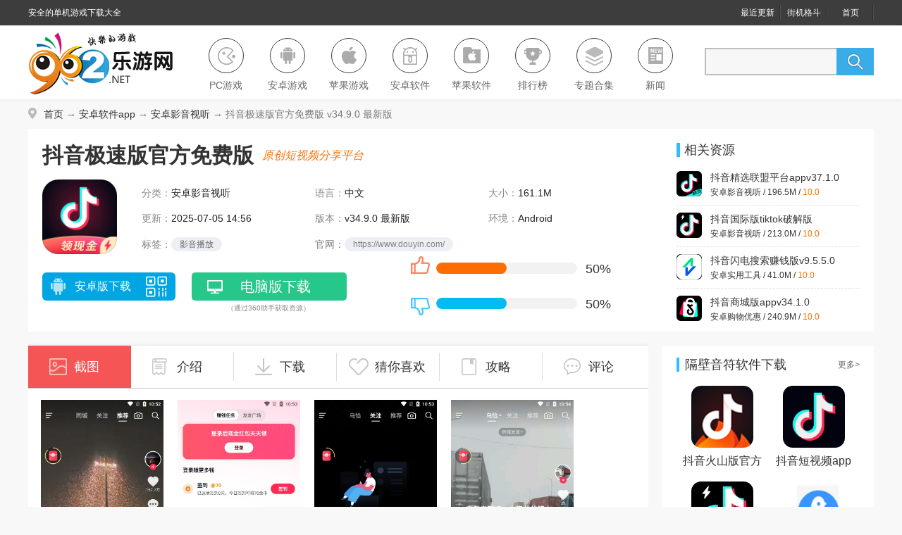

--- FILE ---
content_type: text/html
request_url: http://www.962.net/azsoft/515173.html
body_size: 10031
content:
<!DOCTYPE html><html><head><meta http-equiv="mobile-agent" content="format=xhtml; url=http://m.962.net/y/515173"/><meta http-equiv="mobile-agent" content="format=html5; url=http://m.962.net/y/515173"/><meta http-equiv="Content-Type" content="text/html; charset=gb2312" /><title>抖音极速版2025年新版免费下载-抖音极速版官方免费版下载v34.9.0 最新版-乐游网软件下载</title><meta name="keywords" content="抖音极速版官方免费版,抖音极速版2025年新版免费下载" /><meta name="description" content="《抖音极速版》是一款原创短视频分享平台，其实就是抖音的精简版，安装包更下，下载速度更快，运行更流畅，可以轻松为大家节省流量，里面同样有丰富的趣味短视频，可以让你随时刷刷刷，除此之外，还多了一个金币功能，让大家通过刷视频赚金币，兑换红包赚钱！" /><link rel="canonical" href="http://www.962.net/azsoft/515173.html"><link href="/skin/library/css/base.css" rel="stylesheet" type="text/css" /><link href="/skin/file/css/azdown.css" rel="stylesheet" type="text/css" /><script>var PageClass=30; var _pageinfo = { id: "515173", path: "res/down",page:"softdown", lastModified: "2021/4/1" ,catalogid:"89", rootid:"8",softlicence:"免费",softrank:"4",replacename:"h1,.m-cont-content,.m-down-ul",hidediv:".m-game-left dl dt,.g-related-game,.m-previmg-all,.m-down,.m-project,.m-rank,.g-position",qihoourl:''};</script><script src="/skin/new2017/js/jquery.min.js"></script><script type="text/javascript" src="/inc/mredirect.js"></script><script type="text/javascript" src="/inc/function.js"></script>
</head>

<body>
<div class="g-top-box">
  <div class="row g-box-1170">
    <div class="span4 g-top-left">安全的单机游戏下载大全</div>
    <div class="span5 g-top-right">
      <a href="http://www.962.net/new/0_1.html">最近更新</a>
      <a href="http://www.962.net/moni/y_3_1.html">街机格斗</a>
      <a href="http://www.962.net/">首页</a>
    </div>
  </div>
</div>
<div class="g-log-nav-box">
  <div class="row g-box-1170" style="overflow:visible">
    <a href="http://www.962.net/" class="span3 g-top-logo">
      <img src="http://www.962.net/skin/xsh/images/index-logo.png">
    </a>
    <ul class="span4 g-top-nav">
      <li class="u-nav-btn1">
        <a href="http://www.962.net/list/r_1_1.html">
          <i>
          </i>
          <strong>PC游戏</strong></a>
      </li>
      <li class="u-nav-btn2">
        <a href="http://www.962.net/azgame/f_5_1.html">
          <i>
          </i>
          <strong>安卓游戏</strong></a>
      </li>
      <li class="u-nav-btn3">
        <a href="http://www.962.net/ios/ios_7_1.html">
          <i>
          </i>
          <strong>苹果游戏</strong></a>
      </li>
      <li class="u-nav-btn5">
        <a href="http://www.962.net/azsoft/f_8_1.html">
          <i>
          </i>
          <strong>安卓软件</strong></a>
      </li>
      <li class="u-nav-btn6">
        <a href="http://www.962.net/iossoft/y_9_1.html">
          <i>
          </i>
          <strong>苹果软件</strong></a>
      </li>
      <li class="u-nav-btn7">
        <a href="http://www.962.net/new/top_1_1.html">
          <i>
          </i>
          <strong>排行榜</strong></a>
      </li>
      <li class="u-nav-btn4">
        <a href="http://www.962.net/s/">
          <i>
          </i>
          <strong>专题合集</strong></a>
      </li>
      <li class="u-nav-btn8">
        <a href="http://www.962.net/html/">
          <i>
          </i>
          <strong>新闻</strong></a>
      </li>
    </ul>
    <div class="span5 g-top-search" id="topForm"
      style="width: 240px; height: auto; margin: 31px 0 0 0; float: right; display: inline; overflow: visible; position:relative; zoom:1">
      <input type="text" class="m-search-text" id="keyword" name="q" value="" placeholder=""
        style="width: 185px; height: 35px; line-height: 35px; font-size: 14px; text-indent: 10px; background: #f7f7f7; border: 2px solid #bdbdbd; border-right: 0; float: left; display: inline; overflow: hidden; padding: 0; margin: 0 0 0 0px; border-radius: 0; box-sizing:inherit">
      <a href="javascript:;" class="m-search-btn schbtn"
        style="width: 53px; height: 39px; float: left; background: url(http://www.962.net/skin/xsh/images/index-search-btn.jpg) no-repeat 14px 7px #3aace8; border: 0; padding: 0; display: inline; overflow: hidden; font-size: 0;"></a>
    </div>
    <script src="http://www.962.net/skin/new2017/js/search.js"></script>
  </div>
</div>
<div class="g-box-1170 g-position">
<i></i><a href="/">首页</a>  → <a href="/azsoft/f_8_1.html">安卓软件app</a> → <a href="/azsoft/g_89_1.html">安卓影音视听</a> → 抖音极速版官方免费版 v34.9.0 最新版
</div>
<div class="g-box-1170 g-toprecomd-box f-hovertab-box" data-speed="160"></div>
<div class="g-white-box">
<div class="g-game-information f-fl">
    <div class="m-game-left">
          <h1>抖音极速版官方免费版</h1>
          <h4><i></i><em></em><p>原创短视频分享平台</p></h4>
          <dl>
            <dt><img src="http://pic.962.net/up/2023-12/20231214105966152.png" alt="抖音极速版官方免费版"></dt>
              <dd>
                <ul>
                    <li>分类：<span>安卓影音视听</span></li>
                    <li>语言：<span>中文</span></li>
                    <li class="f-softsize">大小：<span>161.1M</span></li>
                    
                    <li>更新：<span>2025-07-05 14:56</span></li>
                    
                    <li>版本：<span id="softver">v34.9.0 最新版</span></li>
                    <li>环境：<span>Android</span></li>
                  </ul>
                  <p>
                      <span><strong>标签：</strong><a href='/tags/%B6%B6%D2%F4.html' target='_blank'> 抖音</a><a href='/tags/%CA%D3%C6%B5%D3%B0%D2%F4.html' target='_blank'> 视频影音</a></span>
                      <span><strong>官网：</strong><a href="https://www.douyin.com/" target="_blank">https://www.douyin.com/</a></span>
                    </p>
              </dd>
          </dl>
          <p class="m-down-btn m-down-ul">
            <a href="https://gyxz3.vaatn.com/com.ss.android.ugc.aweme.lite.apk" class="u-downbtn-pc"><i></i>安卓版下载</a>
          </p>
      </div>
      <div class="m-game-right">
        <a href="/zztt/paihangbang/" target="_blank" class="u-top-icon"></a>
          <p id="score">
              <strong id="good">
                  <a href="javascript:void(0);" ></a>
                  <i><span></span></i>
                  <em>50%</em>
              </strong>                        
              <strong id="bad">
                  <a href="javascript:void(0);" ></a>
                  <i><span></span></i>
                  <em>50%</em>
              </strong>
          </p>
      </div>
  </div>
  <dl class="g-related-game f-fl">
    <dt><i></i>相关资源</dt>
      <dd>
            
          <a href="/azsoft/594805.html" target="_blank">
            <img src="http://pic.962.net/up/2023-9/202397114292923.jpg" />
              <strong>抖音精选联盟平台appv37.1.0</strong>
              <b>安卓影音视听 / 196.5M / <span>10.0</span></b>
          </a>
          
          <a href="/azsoft/586282.html" target="_blank">
            <img src="http://pic.962.net/up/2023-5/2023551752283342.jpg" />
              <strong>抖音国际版tiktok破解版v41.3.5 免登录版</strong>
              <b>安卓影音视听 / 213.0M / <span>10.0</span></b>
          </a>
          
          <a href="/azsoft/596068.html" target="_blank">
            <img src="http://pic.962.net/up/2023-9/2023925942334933.png" />
              <strong>抖音闪电搜索赚钱版v9.5.5.0 最新版</strong>
              <b>安卓实用工具 / 41.0M / <span>10.0</span></b>
          </a>
          
          <a href="/azsoft/607358.html" target="_blank">
            <img src="http://pic.962.net/up/2024-3/20243271014557497.png" />
              <strong>抖音商城版appv34.1.0</strong>
              <b>安卓购物优惠 / 240.9M / <span>10.0</span></b>
          </a>
          
          
          <a href="/azsoft/300631.html" target="_blank">
            <img src="http://pic.962.net/up/2023-12/202312151652262722.png" />
              <strong>抖音短视频appv37.1.0 最新版</strong>
              <b>安卓影音视听 / 315.8M / <span>9.2</span></b>
          </a>
          
          <a href="/azsoft/127938.html" target="_blank">
            <img src="http://pic.962.net/up/2021-4/2021418232958305.png" />
              <strong>拼多多app官方版v7.88.0 安卓版</strong>
              <b>安卓购物优惠 / 24.2M / <span>9.3</span></b>
          </a>
          
          <a href="/azsoft/518343.html" target="_blank">
            <img src="http://pic.962.net/up/2023-12/202312151615101722.png" />
              <strong>小红书app官方版v8.84.0 官方安卓版</strong>
              <b>安卓聊天社交 / 126.1M / <span>9.4</span></b>
          </a>
          
          <a href="/azsoft/116152.html" target="_blank">
            <img src="http://pic.962.net/up/2022-1/2022127112143448.png" />
              <strong>美图秀秀手机版官方版v10.10.0最新版</strong>
              <b>安卓摄影摄像 / 174M / <span>10.0</span></b>
          </a>
          
      </dd>
  </dl>
</div>
<div class="g-box-1170 f-margintop">
<script src="/show/down_center_az.js" type="text/javascript"></script>
</div>
<div class="g-box-1170">
<div class="g-left f-fl f-sliding-box">
    <ul class="f-left-linkbtn">
        <li class="f-hover"><i></i>截图<b></b></li>
        <li><i></i>介绍<b></b></li>
        <li><i></i>下载<b></b></li>
        <li><i></i>猜你喜欢<b></b></li>
        <li><i></i>攻略<b></b></li>
        <li><i></i>评论<b></b></li>
      </ul>
      <div class="m-previmg-all">        	
        <div class="g-previmg-box">
              <div class="g-previmg-swiper f-ppt-swiper">
                  <div class="swiper-wrapper">
                    
                    <div class="swiper-slide"><img src="http://pic.962.net/up/2023-12/2023121411322764860.jpg" alt="抖音极速版官方免费版v34.9.0 最新版截图0"></div><div class="swiper-slide"><img src="http://pic.962.net/up/2023-12/2023121411321097190.jpg" alt="抖音极速版官方免费版v34.9.0 最新版截图1"></div><div class="swiper-slide"><img src="http://pic.962.net/up/2023-12/2023121411323552640.jpg" alt="抖音极速版官方免费版v34.9.0 最新版截图2"></div><div class="swiper-slide"><img src="http://pic.962.net/up/2023-12/2023121411321653750.jpg" alt="抖音极速版官方免费版v34.9.0 最新版截图3"></div>
                  </div>
                  <div class="u-previmg-btn swiper-button-prev"></div><!--左箭头-->
                  <div class="u-previmg-btn swiper-button-next"></div><!--右箭头-->    
              </div>
              <div class="swiper-scrollbar"></div>
          </div>
          <strong>《抖音极速版官方免费版》截图</strong>
      </div>
      <div class="m-cont f-sliding-box">
        <h4 class="g-title"><i></i>介绍</h4>
          <div class="m-cont-content">
            <p><strong>《抖音极速版》</strong>是一款原创短视频分享平台，其实就是抖音的精简版，安装包更下，下载速度更快，运行更流畅，可以轻松为大家节省流量，里面同样有丰富的趣味短视频，可以让你随时刷刷刷，除此之外，还多了一个金币功能，让大家通过刷视频赚金币，兑换红包赚钱！</p><h3>抖音极速版介绍</h3><p>抖音，是中国广受欢迎的原创短视频分享平台。</p><p>抖音极速版，内存更小，更省流量，使用流畅，为你提供多样有趣的短视频内容但更轻量。</p><p style="text-align: center"><img src="http://pic.962.net/up/2023-12/17025230424235578.jpg"/></p><h3>抖音极速版和抖音有什么区别</h3><p>抖音极速版在功能上多了一个赚金币功能，可以通过看视频和邀请好友赚钱，而抖音短视频只有开通商品橱窗，抖音小店等电商功能才有收益；抖音极速版没有视频上传功能，而抖音短视频可以拍摄和上传短视频；抖音极速版安装包小，运行速度快，比较省流量，界面清爽，而且没有广告推送。</p><h3>抖音极速版优势</h3><p>【运行流畅】安装包小，下载速度快、运行速度快，特别省流量。</p><p>【视频好看】看明星、聊科技、学文化等等应有尽有，智能推荐专属内容。周围人、身边事绝不错过，明星、好友时刻关心。</p><p>【沉浸体验】全屏沉浸式超清画质，带给你全新视觉体验！</p><p>【红包能赚】登录极速版，即可获得专属红包。看视频赚红包，看的越多赚的越多。邀请好友也能赚红包！</p><h3>抖音极速版赚钱是真的吗</h3><p>抖音极速版赚钱是真的。抖音极速版其实就是抖音，只不过上面多了赚钱功能罢了，在抖音极速版上看短视频有金币奖励，10000金币可以兑换成1元现金，兑换比例会根据收益发生波动，但是有一定可以肯定的是在抖音极速版上刷短视频可以赚钱，如果经常用抖音刷短视频，那么建议现在使用极速版。</p><p>1、新人福利</p><p>只要注册成为抖音极速版版会员，将享受三重新人福利，短短几分钟可以赚到四五元钱。首先是新人见面礼，注册成为会员可以得到现金红包；其次是填写邀请码，可以得到2元现金；最后是观看短视频5分钟得到1元奖励，就是说只要注册会员就有机会得到好几块钱，这个福利比起其他平台要高很多。</p><p>2、签到赚钱</p><p>抖音极速版采用的是连续签到奖励，只要连续签到就可以获得不同数量的金币，签到的天数越多那么奖励就有越多，如果连续签到30天，最高可以获得4388金币，相当于0.4元钱了，这个奖励也是相当高的，可见大平台就是实力强。</p><p>3、看短视频赚钱</p><p>看短视频赚钱是抖音极速版上的主要任务，只要看短视频就有金币，老司机体验了一天，发现刚开始看的时候金币奖励比较多，基本上都有三四十个，不过越往后看金币奖励越少，到最后可能只有几个金币了。大概看了一个小时的短视频，共获得7683金币，也就是说一个小时可能也就赚个几角钱，这符合看短视频赚钱的规律，很多平台也只能赚这么多钱。</p><p>4、邀请好友赚钱</p><p>每个平台都有赚钱多的任务，抖音极速版也不例外，在抖音极速版上邀请好友就属于赚钱多的任务了，邀请好友最高可以获得38元，只要好友每天坚持看短视频就可以了，所以这段时间做推广的人特别多，加上大家对抖音本身就比较熟悉，那么邀请好友没有想象中的那么难。</p><p>5、0.3元提现问题</p><p>在抖音极速版上目前只能提现到支付宝，需要绑定自己的支付宝，最低提现额度是0.3元，这是可以天天提现的，其实只要每天花十几分钟看短视频，基本上可以天天提现。在这之前有个1元提现额度，是给新人专享的，可以到账。</p><h3>相关问题</h3><p><strong>1.抖音极速版邀请码怎么填</strong></p><p>首先打开【抖音极速版】客户端，</p><p>然后点击底部【来赚钱】，</p><p>接着点击【填写邀请码】右侧的【去填写】，</p><p>再输入好友发送的邀请码，</p><p>最后点击【立即领取】即可。</p><p><strong>2.抖音极速版金币越来越少是怎么回事</strong></p><p>不是按天数计算的，金币越来越少可能和广告收益有关，这类软件都是靠广告获得收益的，给用户的钱也是从广告中得来的，如果广告收益少，那么用户的奖励就少。</p><p>遇到这样的情况没办法，只能从其他方面来赚金币，在抖音极速版上还有其他赚钱方法：</p><p>1、抖音极速版的签到还是非常不错的，只要坚持签到，每天都有奖励，坚持30天的话奖励更多，一个下来光靠签到就能赚几块钱。</p><p>2、还有开宝箱算是福利了，每隔一段时间就有宝箱开启，每次都有100多金币。</p><p>3、限时任务，天最高可以获得7344金币，这个还是值得去做的。</p><p><strong>3.抖音极速版怎么发布自己的作品</strong></p><p>抖音极速版是不可以发布作品的。目前抖音极速版只能在线进行观看视频，内存较小，想要发送抖音短视频的用户们，只能使用抖音普通版进行发送短视频。</p><h3>小编点评</h3><p>非常受大家喜爱的一款短视频平台，里面有着超多精彩有趣的短视频，可以让大家随时随地来刷，轻轻动动手，就可以赚钱金币，兑换福利，随时随地提现，超级方便！</p><h3>更新日志</h3><p>修复已知问题，使体验更上一层楼</p>
            <div class="m-pbox-div"></div>
          </div>
          <b class="u-more-btn">点击查看更多</b>
          <div class="m-attr-box">
            <h4 class="g-title"><i></i>应用信息</h4>
            <ul class="m-attr-con">
              <li id="baoming">包名：<span>com.ss.android.ugc.aweme.lite</span></li>
              <li>名称：<span>抖音极速版</span></li>
              <li>版本：<span>34.9.0</span></li>
              <li>MD5：<span>9cde770f365ec29afd0ce3136114f8da</span></li>
              <li class="beian-box">备案号：<span id="beian"></span></li>
            </ul>
          </div>
      </div>
      <div class="m-down f-hovertab-box f-sliding-box" data-speed="160">
        <ul class="m-down-btn f-hovertab-btn">
            <li>下载地址</li>
          </ul>            
          <dl class="m-special-note">
              <dt><i></i>特别说明：</dt>
              <dd></dd>
          </dl>
          <script type="text/javascript" src="/inc/SoftLinkType.js"></script>
          <script  type="text/javascript"> var _downInfo = {}; </script>
          
          <div class="m-down-cont f-fl">
            <span class="f-hovertab-cont">
                
                  <h3>抖音极速版官方免费版 v34.9.0 最新版下载</h3> 
                  <ul><script> _downInfo = {Address:"com.ss.android.ugc.aweme.lite.apk",TypeID:"74",SoftLinkID:"711182",SoftID:"515173",Special:"0"}</script> <script type="text/javascript" src="/inc/download.js"></script></ul> 
                                 
              </span>
                             
          </div>
          <div class="s-info-downright f-fl"><script type="text/javascript" src="/show/down_add_right.js"></script></div>
      </div>
      <div class="m-like f-sliding-box">
        <h4 class="g-title"><i></i>猜你喜欢</h4>
          <dl class="f-hovertab-box" data-speed="160">
            <dt class="f-hovertab-btn"></dt>
              
              <dd class="f-hovertab-cont">
                <img src="http://pic.962.net/up/2015-8/2015820154825.jpg" class="u-img">
                <strong>影音播放<b>(共2959个)</b></strong>
                <p>随着手机屏幕越来越大，分辨率越来越高，用户对于手机看视频，看电影的要求也越来越高，同时也更加方便，想</p>
                <a href="/key/yybf/" target="_blank" class="u-login-project">进入专区></a>
                <span class="m-project-game">
                  
                  
                  <a href="/azgame/169301.html" target="_blank" class="u-like-game">
                      <img src="http://pic.962.net/up/2024-2/2024229176545010.png" />
                      <strong>搜狐视频app官方版</strong>
                      <b>178.0M / 中文 / <i>10.0</i> / v10.1.91</b>
                  </a>
                  
                  <a href="/azsoft/258219.html" target="_blank" class="u-like-game">
                      <img src="http://pic.962.net/up/2024-12/202412211820595.png" />
                      <strong>网易云音乐最新版</strong>
                      <b>231.2M / 中文 / <i>10.0</i> / v9.4.31</b>
                  </a>
                  
                  <a href="/azgame/511544.html" target="_blank" class="u-like-game">
                      <img src="http://pic.962.net/up/2025-10/202510241734425587.png" />
                      <strong>爱奇艺极速版2025年最新版</strong>
                      <b>37.0M / 中文 / <i>10.0</i> / v5.12.30</b>
                  </a>
                  
                  <a href="/azgame/511542.html" target="_blank" class="u-like-game">
                      <img src="http://pic.962.net/up/2023-2/2023291737135287.png" />
                      <strong>爱奇艺极速版</strong>
                      <b>37.0M / 中文 / <i>7.1</i> / v5.12.30</b>
                  </a>
                  
                  <a href="/azsoft/583214.html" target="_blank" class="u-like-game">
                      <img src="http://pic.962.net/up/2023-3/20233231056568532.jpg" />
                      <strong>TikTok破解版</strong>
                      <b>213.2M / 中文 / <i>9.9</i> / v43.0.5 免拔卡免登录版</b>
                  </a>
                  
                  <a href="/azsoft/304329.html" target="_blank" class="u-like-game">
                      <img src="http://pic.962.net/up/2018-4/201841782186708.jpg" />
                      <strong>克拉克拉kilakila助手最新版</strong>
                      <b>93.9M / 中文 / <i>6.6</i> / v5.11.26 安卓版</b>
                  </a>
                  
                  
                </span>
              </dd>
              
          </dl>
      </div>
      
      <div class="g-strategy f-sliding-box">
        <h4 class="g-title"><i></i>游戏攻略</h4>
          <ul>
            
            <li><a href="/wz/176974.html" target="_blank"><i></i>抖音看不见的真相游戏攻略 看不见的真相所</a><em>05-25</em></li>
            
            <li><a href="/wz/176487.html" target="_blank"><i></i>tiktok国际版怎么看不了 抖音tiktok国际版</a><em>03-29</em></li>
            
            <li><a href="/wz/176087.html" target="_blank"><i></i>抖音玩梗大师怎么玩 玩梗大师攻略</a><em>10-18</em></li>
            
            <li><a href="/wz/175535.html" target="_blank"><i></i>抖音国际版怎么才能看 抖音国际版怎么才能</a><em>03-22</em></li>
            
            <li><a href="/wz/175519.html" target="_blank"><i></i>抖音五星红旗头像渐变怎么弄 五星红旗渐变</a><em>09-28</em></li>
            
            <li><a href="/wz/175404.html" target="_blank"><i></i>厚米特效怎么做 抖音厚米特效app</a><em>05-31</em></li>
            
            <li><a href="/wz/175138.html" target="_blank"><i></i>抖音蚂蚁呀嘿特效怎么做 抖音蚂蚁牙黑动图</a><em>02-26</em></li>
            
            <li><a href="/wz/174884.html" target="_blank"><i></i>抖音超强变身术特效 抖音超强变身术怎么拍</a><em>08-06</em></li>
            
            <li><a href="/wz/174742.html" target="_blank"><i></i>抖音421是什么在哪可以看421pdf完整版  4</a><em>04-24</em></li>
            
            <li><a href="/wz/174704.html" target="_blank"><i></i>抖音里测试你是什么动物转世怎么测在哪测</a><em>04-14</em></li>
            
          </ul>
      </div>
      <div class="g-comment f-sliding-box">        	
          
<div id="comment_list">
  <div id="comment_0">
    <h2><span>热门评论</span></h2>
    <dl>
      
    </dl>
  </div>
  
  
  <div id="comment_1">
    <h2><span>最新评论</span></h2>
    <dl>
      <dt><span><i>第  1 楼 </i><b > 美国CZ88.NET 网友 客人</b> </span><em> 2023/7/3 9:01:50  </em></dt>
<dd>下载抖音极速版 <p id="1039686"><a href="javascript:">支持<em>(</em><span> 0 </span><em>)</em></a> <a href="javascript:" pid="1039686">盖楼(回复)</a> </p></dd>

    </dl>
  
  </div>
  
  <div id="s_comment" >
    <form action="" id="zt_ly" onKeyDown="submitForm()">
      <h2><span>发表评论</span> <a href="/comment_515173_0.html">查看所有评论(<i>1</i>)</a></h2>
      <div class="nick_name"><b>昵称: </b>
        <input name="UserName" type="text" id="UserName" value="乐游网友" />
        <input name="ly_id" type="hidden" id="ly_id" value="515173" />
        <input name="CommentTpye" type="hidden" id="ztid" value="0" />
      </div>
      <div class="comment_faces">
      <b>表情:</b> 
       <img src="http://www.962.net/skin/fac/1.gif" alt="高兴" width="24" height="24"  onclick="insFace(1,'ly_content')"/>
       <img src="http://www.962.net/skin/fac/2.gif" alt="可" width="24" height="24" onclick="insFace(2,'ly_content')"/>
       <img src="http://www.962.net/skin/fac/3.gif" alt="汗" width="24" height="24" onclick="insFace(3,'ly_content')"/>
       <img src="http://www.962.net/skin/fac/4.gif" alt="我不要" width="24" height="24" onclick="insFace(4,'ly_content')"/>
       <img src="http://www.962.net/skin/fac/5.gif" alt="害羞" width="24" height="24" onclick="insFace(5,'ly_content')"/>
       <img src="http://www.962.net/skin/fac/6.gif" alt="好" width="24" height="24" onclick="insFace(6,'ly_content')"/>
       <img src="http://www.962.net/skin/fac/7.gif" alt="下下下" width="24" height="24"onclick="insFace(7,'ly_content')"/>
       <img src="http://www.962.net/skin/fac/8.gif" alt="送花" width="24" height="24" onclick="insFace(8,'ly_content')"/>
       <img src="http://www.962.net/skin/fac/9.gif" alt="屎" width="24" height="24" onclick="insFace(9,'ly_content')"/>
       <img src="http://www.962.net/skin/fac/10.gif" alt="亲亲" width="24" height="24" onclick="insFace(10,'ly_content')"/>
       </div>
      <textarea name="ly_content" onkeyup="countLyNum(this,'ly_num')" id="ly_content"></textarea>
      <div class="comment_btn">
      <span class="word_count">字数: <b id="ly_num">0</b>/500</span>
      <input type="button" value=" 发表评论 "  onclick="submitComment()"/>(您的评论需要经过审核才能显示)
      </div>
    </form>
  </div>
</div>

      </div>
  </div>
  <div class="g-right f-fr">
    <div class="g-right-js1">
      <script type="text/javascript" src="/show/down_right.js"></script>
    </div>
    <div class="m-updata-hotbox">
      <dl class="g-update-hot">
         
        <dt><i></i><strong>隔壁音符软件下载</strong><a href="/k/gbyfrjxz/" target="_blank">更多></a></dt>
        <dd>
          
          
          <a href="/azgame/511601.html" target="_blank">
            <img src="http://pic.962.net/up/2021-3/20213101658125375.png" class="u-game-img" />
            <strong>抖音火山版官方免费版</strong>
          </a>
          
          <a href="/azsoft/300631.html" target="_blank">
            <img src="http://pic.962.net/up/2023-12/202312151652262722.png" class="u-game-img" />
            <strong>抖音短视频app</strong>
          </a>
          
          <a href="/azsoft/586282.html" target="_blank">
            <img src="http://pic.962.net/up/2023-5/2023551752283342.jpg" class="u-game-img" />
            <strong>抖音国际版tiktok破解版</strong>
          </a>
          
          <a href="/azsoft/601355.html" target="_blank">
            <img src="http://pic.962.net/up/2023-11/20231129980175.png" class="u-game-img" />
            <strong>抖音飞鸽客服工作台手机</strong>
          </a>
          
          <a href="/azsoft/600186.html" target="_blank">
            <img src="http://pic.962.net/up/2023-11/202311151354297729.png" class="u-game-img" />
            <strong>星河任务台app</strong>
          </a>
          
          <a href="/azsoft/553485.html" target="_blank">
            <img src="http://pic.962.net/up/2022-2/20222181516576399.png" class="u-game-img" />
            <strong>抖音盒子</strong>
          </a>
          
          
        </dd>
        
         
        <dt><i></i><strong>大家都在用</strong><a href="/k/mvdxzb/" target="_blank">更多></a></dt>
        <dd>
          
          
          <a href="/azgame/511789.html" target="_blank">
            <img src="http://pic.962.net/up/2024-3/20243151734255019.png" class="u-game-img" />
            <strong>交管12123官方最新版本</strong>
          </a>
          
          <a href="/azgame/511424.html" target="_blank">
            <img src="http://pic.962.net/up/2024-5/20245311038212079.png" class="u-game-img" />
            <strong>抖音极速版官方正版</strong>
          </a>
          
          <a href="/azgame/510777.html" target="_blank">
            <img src="http://pic.962.net/up/2024-2/20242221656155516.png" class="u-game-img" />
            <strong>高德地图app官方版</strong>
          </a>
          
          <a href="/azgame/373872.html" target="_blank">
            <img src="http://pic.962.net/up/2025-10/202510151511405947.png" class="u-game-img" />
            <strong>酷狗音乐app</strong>
          </a>
          
          <a href="/azsoft/518191.html" target="_blank">
            <img src="http://pic.962.net/up/2024-1/20241251449213032.png" class="u-game-img" />
            <strong>小红书2025最新版</strong>
          </a>
          
          <a href="/azgame/517279.html" target="_blank">
            <img src="http://pic.962.net/up/2025-10/202510161617255713.png" class="u-game-img" />
            <strong>网易云音乐app</strong>
          </a>
          
          
        </dd>
        
      </dl>
    </div>
    
    
    <dl class="g-related-recomd">
      <dt><i></i>本类排行榜</dt>
      <dd>
        
        <a href="/azsoft/108707.html" target="_blank">
          <img src="http://pic.962.net/up/2019-10/20191091640274161.png" class="u-game-img" />
          <strong>LuckyMusic安卓版</strong>
          <b>1.3M / 中文</b>
        </a>
        
        <a href="/azsoft/605203.html" target="_blank">
          <img src="http://pic.962.net/up/2024-1/2024130850436617.png" class="u-game-img" />
          <strong>桃鹿直播套路app隐藏版</strong>
          <b>74.8M / 中文</b>
        </a>
        
        <a href="/azsoft/604447.html" target="_blank">
          <img src="http://pic.962.net/up/2024-7/2024725952293487.png" class="u-game-img" />
          <strong>91科技视频app</strong>
          <b>75.7M / 中文</b>
        </a>
        
        <a href="/azsoft/608805.html" target="_blank">
          <img src="http://pic.962.net/up/2024-5/202456940517233.jpg" class="u-game-img" />
          <strong>tipss国际版短视频创作平台</strong>
          <b>89.2M / 英文</b>
        </a>
        
        <a href="/azsoft/613822.html" target="_blank">
          <img src="http://pic.962.net/up/2024-11/202411141517367283.png" class="u-game-img" />
          <strong>YouTube官方app</strong>
          <b>162.4M / 中文</b>
        </a>
        
        <a href="/azsoft/583214.html" target="_blank">
          <img src="http://pic.962.net/up/2023-3/20233231056568532.jpg" class="u-game-img" />
          <strong>TikTok破解版</strong>
          <b>213.2M / 中文</b>
        </a>
        
      </dd>
    </dl>
    <dl class="g-related-recomd">
      <dt><i></i>软件新品榜</dt>
      <dd>
        
        <a href="/azsoft/157582.html" target="_blank">
          <img src="http://pic.962.net/up/2023-2/2023261624484165.png" class="u-game-img" />
          <strong>哔哩哔哩最新版</strong>
          <b>216.3M / 安卓影音视听</b>
        </a>
        
        <a href="/azsoft/204382.html" target="_blank">
          <img src="http://pic.962.net/up/2024-2/202426168381924.jpg" class="u-game-img" />
          <strong>钉钉app官方正版</strong>
          <b>270.4M / 安卓办公商务</b>
        </a>
        
        <a href="/azsoft/203292.html" target="_blank">
          <img src="http://pic.962.net/up/2023-12/202312151648563885.png" class="u-game-img" />
          <strong>手机京东app</strong>
          <b>103.3M / 安卓购物优惠</b>
        </a>
        
        <a href="/azsoft/194092.html" target="_blank">
          <img src="http://pic.962.net/up/2018-4/20184231439425678.jpg" class="u-game-img" />
          <strong>百度地图安卓版</strong>
          <b>118.9M / 安卓旅行交通</b>
        </a>
        
      </dd>
    </dl>
  </div>
</div>

<script type="text/javascript">
var _webInfo = {};
_webInfo={Username:"962lss",Type:"0",DateTime:"2021/4/1",Id:"515173", UpDateTime:"2025-07-05"}
BindDing("#comment_0 > dl > dd > p ,#comment_1 > dl > dd > p","515173","0");//顶
</script>
<div class="g-full g-foot">
  <div class="g-box-1170">
   		<dl class="g-foot-1">
        	<dt>乐游网</dt>
            <dd>
            	<a href="http://www.962.net/app/about.html" target="_blank">关于乐游</a>
                <a href="http://www.962.net/app/downhelp.html" target="_blank">下载帮助</a>
                <a href="http://www.962.net/app/map.html" target="_blank">网站地图</a>
            </dd>
      	</dl>
        <dl class="g-foot-2">
        	<dt>移动也精彩</dt>
            <dd>
            	<a href="http://m.962.net/" target="_blank">移动版首页</a>
            </dd>
      	</dl>
        <dl>
        	<dt>广告与建议</dt>
            <dd>
            	<a href="http://www.962.net/app/Contact.html" target="_blank">联系我们</a>
                <a href="http://www.962.net/app/ad.html" target="_blank">广告合作</a>
                <a href="http://www.962.net/app/law.html" target="_blank">法律声明</a>
            </dd>
      	</dl>
        <dl class="g-foot-4">
        	<dt>权威认证</dt>
            <dd>
            	<p>专业的游戏下载、综合门户网站</p>
                <p>Copyright 2009-2016 www.962.Net 版权所有</p>
                <p>鄂ICP备17018784号-1</p>
                <p></p>
            </dd>
      	</dl>
    </div>
</div>
<div style=" display:none"><script type="text/javascript" src="/inc/count.js"></script></div>
<script src="/app/game.js"></script>
<script type="text/javascript" src="/show/all.js"></script>
<script src="/skin/new2017/js/azdown.js"></script>
<script type="application/ld+json">
  {
      "@context": "https://ziyuan.baidu.com/contexts/cambrian.jsonld",
      "@id": "http://www.962.net/azsoft/515173.html",
      "appid": "否",
      "title": "抖音极速版2025年新版免费下载-抖音极速版官方免费版下载v34.9.0 最新版_乐游网安卓下载",
      "description": "《抖音极速版》是一款原创短视频分享平台，其实就是抖音的精简版，安装包更下，下载速度更快，运行更流畅，可以轻松为大家节省流量，里面同样有丰富的趣味短视频，可以让你随时刷刷刷，除此之外，还多了一个金币功能，让大家通过刷视频赚金币，兑换红包赚钱！",
      "pubDate": "2021-04-01T08:53:25",
      "update": "2025-07-05T14:56:01"
  }
</script>
</body>
</html>

--- FILE ---
content_type: text/css
request_url: http://www.962.net/skin/library/css/base.css
body_size: 5047
content:
/* 锟斤拷锟斤拷normalize bootstrap 锟斤拷全锟斤拷锟斤拷锟斤拷CSS锟侥硷拷锟斤拷锟斤拷1.2锟芥本 */
/*! normalize.css v4.1.1 | MIT License | github.com/necolas/normalize.css */
html {  font-family: sans-serif; /* 1 */  -ms-text-size-adjust: 100%; /* 2 */  -webkit-text-size-adjust: 100%; /* 2 */-webkit-tap-highlight-color: rgba(0, 0, 0, 0);/* 锟斤拷锟斤拷锟狡讹拷锟斤拷锟斤拷锟斤拷锟斤拷锟斤拷色锟斤拷锟斤拷 */}
body {  margin: 0;text-align:left;font-size: 12px; background:#f8f8f8;font-family:arial,"Microsoft YaHei","\5fae\8f6f\96c5\9ed1";}
article,aside,details, /* 1 */figcaption,figure,footer,header,main, /* 2 */menu,nav,section,summary { /* 1 */  display: block;}
audio,canvas,progress,video {  display: inline-block;}
audio:not([controls]) {  display: none;  height: 0;}
progress {  vertical-align: baseline;}
template, /* 1 */[hidden] {  display: none;}
a {  background-color: transparent; /* 1 */  -webkit-text-decoration-skip: objects; /* 2 */}
a:active,a:hover {  outline-width: 0;}
abbr[title] {  border-bottom: none; /* 1 */  text-decoration: underline; /* 2 */  text-decoration: underline dotted; /* 2 */}
b,strong {  font-weight: inherit;}
b,strong {  font-weight: bolder;}
dfn {  font-style: italic;}
h1 {  font-size: 2em;  margin: 0.67em 0;}
mark {  background-color: #ff0;  color: #000;}
small {  font-size: 80%;}
sub,sup {  font-size: 75%;  line-height: 0;  position: relative;  vertical-align: baseline;}
sub {  bottom: -0.25em;}
sup {  top: -0.5em;}
img {  border-style: none;}
svg:not(:root) {  overflow: hidden;}
code,kbd,pre,samp {  font-family: monospace, monospace; /* 1 */  font-size: 1em; /* 2 */}
figure {  margin: 1em 40px;}
hr {  box-sizing: content-box; /* 1 */  height: 0; /* 1 */  overflow: visible; /* 2 */}
button,input,select,textarea {  font: inherit; /* 1 */  margin: 0; /* 2 */}
optgroup {  font-weight: bold;}
button,input { /* 1 */  overflow: visible;}
button,select { /* 1 */  text-transform: none;}
button,html [type="button"], /* 1 */[type="reset"],[type="submit"] {  -webkit-appearance: button; /* 2 */}
button::-moz-focus-inner,[type="button"]::-moz-focus-inner,[type="reset"]::-moz-focus-inner,[type="submit"]::-moz-focus-inner {  border-style: none;  padding: 0;}
button:-moz-focusring,[type="button"]:-moz-focusring,[type="reset"]:-moz-focusring,[type="submit"]:-moz-focusring {  outline: 1px dotted ButtonText;}
fieldset {  border:0;  margin: 0 2px;  padding: 0.35em 0.625em 0.75em;}
legend {  box-sizing: border-box; /* 1 */  color: inherit; /* 2 */  display: table; /* 1 */  max-width: 100%; /* 1 */  padding: 0; /* 3 */  white-space: normal; /* 1 */}
textarea {  overflow: auto;}
[type="checkbox"],[type="radio"] {  box-sizing: border-box; /* 1 */  padding: 0; /* 2 */}
[type="number"]::-webkit-inner-spin-button,[type="number"]::-webkit-outer-spin-button {  height: auto;}
[type="search"] {  -webkit-appearance: textfield; /* 1 */  outline-offset: -2px; /* 2 */}
[type="search"]::-webkit-search-cancel-button,[type="search"]::-webkit-search-decoration {  -webkit-appearance: none;}
::-webkit-input-placeholder {  color: inherit;  opacity: 0.54;}
::-webkit-file-upload-button {  -webkit-appearance: button; /* 1 */  font: inherit; /* 2 */}
/* normalize.css锟斤拷锟斤拷 */
.clearfix {	*zoom:1}
.clearfix:before,.clearfix:after {	display:table;	line-height:0;	content:""}
.clearfix:after {	clear:both}
p{margin: 0;}
img {	width:auto\9;	height:auto;	max-width:100%;	vertical-align:middle;	border:0;	-ms-interpolation-mode:bicubic}
ul,ol,dl,h1,h2,h3,h4,h5,h6,dt,dd{margin:0;padding:0}
ul li,ol li{list-style:none}
.f-fl,.f-lifl li{float:left;display:inline}
.f-fr{float:right;display:inline}
a,a:visited{text-decoration:none;color:#2a2a2a;}
em{ font-style:normal;}
/* 全站全锟斤拷CSS锟斤拷锟街斤拷锟斤拷 */

.g-box-1170{ width:1200px; height:auto; display:block; overflow:hidden; margin:0 auto; padding:0;}
.g-box-1200{ width:1200px; height:auto; display:block; overflow:hidden; margin:0 auto; padding:0;}
.g-white-box{ width:1200px; height:288px; background:#fff; display:block; overflow:visible; margin:0 auto; padding:0; position: relative;}
.g-white-full{ width:100%; height:50px; background:#fff; display:block; overflow:hidden}
.f-margintop{ margin-top:20px; display:none}

.g-log-nav-box{ width:100%; height:104px; background:#fff; box-shadow:0px 2px 3px #f1f1f1; display:block; overflow:visible; position:relative; zoom:1; z-index:99}

.g-top-box{ width:100%; height:36px; background:#3d3d3d; border-bottom:1px solid #e3e3e3; display:block; overflow:hidden; margin:0;}
.g-top-box .g-top-left{ width:auto; height:36px; line-height:36px; float:left; font-size:12px; font-weight:normal; color:#fff; display:inline; overflow:hidden;}
.g-top-box .g-top-right{ width:auto; height:36px; line-height:36px; float:right; font-size:12px; font-weight:normal; color:#fff; display:inline; overflow:hidden}
.g-top-box .g-top-right a{ color:#333; width:66px; height:36px; line-height:36px; float:left; margin:0; background:url(/skin/xsh/images/png1.png) no-repeat 64px -457px; text-align:center; color:#fff;}
.g-top-box .g-top-right a:hover{ color:#ff0; text-decoration:underline}

.g-box-1170 .g-top-logo{ width:225px; height:100px; float:left; margin:0; display:inline; overflow:hidden}
.g-box-1170 .g-top-logo img{ width:auto; height:auto; margin:8px 0 0 0; display:block; overflow:hidden}

.g-box-1170 .g-top-nav { width:auto; height:auto; margin:17px 0 0 0; float:left; display:inline; overflow:hidden;}
.g-box-1170 .g-top-nav li{ width:63px; height:auto; float:left; margin:0 0 0 24px; display:inline; overflow:hidden}
.g-box-1170 .g-top-nav li a{width:100%; height:auto;display:block; overflow:hidden}
.g-box-1170 .g-top-nav li a i{ width:48px; height:48px; border:1px solid #3d3d3d; border-radius:66px; margin:auto; display:block; overflow:hidden; position:relative; zoom:1}
.g-box-1170 .g-top-nav li a strong{ width:100%; height:14px; line-height:14px; font-size:14px; font-weight:normal; color:#666; text-align:center; margin:10px 0 0; display:block; overflow:hidden}
.g-box-1170 .g-top-nav li a i:after{ content:""; width:25px; height:27px; background:url(/skin/file/images/azdown-icon.png) no-repeat 0 -1px; display:block; overflow:hidden; position:absolute; left:12px; top:12px;}
.g-box-1170 .g-top-nav .u-nav-btn2 a i:after{ content:""; background-position:-83px -1px;}
.g-box-1170 .g-top-nav .u-nav-btn3 a i:after{ content:""; background-position:-165px -1px;}
.g-box-1170 .g-top-nav .u-nav-btn4 a i:after{ content:""; background-position:-246px -1px;}
.g-box-1170 .g-top-nav .u-nav-btn5 a i:after{ content:""; background-position:-329px 0px;}
.g-box-1170 .g-top-nav .u-nav-btn6 a i:after{ content:""; background-position:-410px -1px;}
.g-box-1170 .g-top-nav .u-nav-btn7 a i:after{ content:""; background-position:-492px 0px;}
.g-box-1170 .g-top-nav .u-nav-btn8 a i:after{ content:""; background-position:-575px -1px;}


.g-box-1170 .g-top-nav li a:hover strong{ color:#2fbdff}
.g-box-1170 .g-top-nav li a:hover i{ background:#2fbdff; border-color:#2fbdff}
.g-box-1170 .g-top-nav li a:hover i:after{-webkit-filter: brightness(2);     -moz-filter: brightness(2);     -o-filter: brightness(2);     -ms-filter: brightness(2);     filter: brightness(2); }

.g-box-1170 .g-top-search{ width:240px; height:39px; margin:31px 0 0 0; float:right; display:inline; overflow:hidden;}
.g-box-1170 .g-top-search .m-search-text{ width:185px; height:35px; line-height:35px; font-size:14px; text-indent:10px; background:#fff; border:2px solid #bdbdbd; border-right:0; float:left; display:inline; overflow:hidden
; padding:0; margin:0; border-radius:0;}
.g-box-1170 .g-top-search .m-search-btn{ width:53px; height:39px; float:left; background:url(/skin/file/images/index-search-btn.jpg) no-repeat 14px 7px #3aace8; border:0; padding:0; display:inline; overflow:hidden; font-size:0}

.g-nav-box{ width:1200px; height:auto; display:block; overflow:hidden; margin:0 auto; padding:10px 0;}
.g-nav-box li{ width:80px; height:auto; float:left; margin:0 11px 0 0; display:inline; overflow:hidden}
.g-nav-box li a{ width:100%; height:30px; line-height:30px; font-size:14px; font-weight:normal; color:#333; text-align:center; display:block; overflow:hidden;}
.g-nav-box li a:hover{ background:#2fbdff; border-radius:4px; color:#fff;}
.g-nav-box li .m-hover{ background:#2fbdff; border-radius:4px; color:#fff;}

.g-tab-nav{ display:none}

.g-position{ height:42px; line-height:42px; font-size:14px; font-weight:normal; color:#797979;}
.g-position i{ width:12px; height:16px; background:url(/skin/file/images/azdown-icon.png) no-repeat 0 -182px; float:left; margin:12px 10px 0 0; display:inline; overflow:hidden}
.g-position a{ color:#333;}
.g-position a:hover{ color:#2fbdff}


/*图锟斤拷*/
.u-icon-1{ width:18px; height:18px; background:url(/skin/new2019/images/index-icon.png) no-repeat; display:block; overflow:hidden}
.u-icon-2{ width:16px; height:15px; background:url(/skin/new2019/images/index-icon.png) no-repeat -43px -2px; display:block; overflow:hidden}
.u-icon-3{ width:21px; height:21px; background:url(/skin/new2019/images/index-icon.png) no-repeat -103px 0px; display:block; overflow:hidden}
.u-icon-4{ width:17px; height:32px; background:url(/skin/new2019/images/index-icon.png) no-repeat -188px 0px; display:block; overflow:hidden}
.u-icon-5{ width:17px; height:32px; background:url(/skin/new2019/images/index-icon.png) no-repeat -271px 0px; display:block; overflow:hidden}
.u-icon-6{ width:31px; height:37px; background:url(/skin/new2019/images/index-icon.png) no-repeat -348px 0px; display:block; overflow:hidden}
.u-icon-7{ width:17px; height:22px; background:url(/skin/new2019/images/index-icon.png) no-repeat -439px 0px; display:block; overflow:hidden}
.u-icon-8{ width:17px; height:32px; background:url(/skin/new2019/images/index-icon.png) no-repeat -521px 0px; display:block; overflow:hidden}
.u-icon-9{ width:30px; height:37px; background:url(/skin/new2019/images/index-icon.png) no-repeat -592px 0px; display:block; overflow:hidden}
.u-icon-10{ width:17px; height:22px; background:url(/skin/new2019/images/index-icon.png) no-repeat -682px 0px; display:block; overflow:hidden}
.u-icon-11{ width:33px; height:24px; background:url(/skin/new2019/images/index-icon.png) no-repeat 0 -71px; display:block; overflow:hidden}
.u-icon-12{ width:17px; height:22px; background:url(/skin/new2019/images/index-icon.png) no-repeat -74px -71px; display:block; overflow:hidden}
.u-icon-13{ width:33px; height:31px; background:url(/skin/new2019/images/index-icon.png) no-repeat -144px -71px; display:block; overflow:hidden}
.u-icon-14{ width:26px; height:33px; background:url(/skin/new2019/images/index-icon.png) no-repeat -485px -71px; display:block; overflow:hidden}
.u-icon-15{ width:24px; height:30px; background:url(/skin/new2019/images/index-icon.png) no-repeat -558px -71px; display:block; overflow:hidden}
.u-icon-16{ width:31px; height:23px; background:url(/skin/new2019/images/index-icon.png) no-repeat -626px -71px; display:block; overflow:hidden}
.u-icon-17{ width:27px; height:24px; background:url(/skin/new2019/images/index-icon.png) no-repeat -699px -71px; display:block; overflow:hidden}

.u-icon-rank1{ width:51px; height:21px; background:url(/skin/new2019/images/index-icon.png) no-repeat -215px -71px; display:block; overflow:hidden}
.u-icon-rank2{ width:51px; height:21px; background:url(/skin/new2019/images/index-icon.png) no-repeat -390px -71px; display:block; overflow:hidden}
.u-icon-rank3{ width:51px; height:21px; background:url(/skin/new2019/images/index-icon.png) no-repeat -303px -71px; display:block; overflow:hidden}

.u-icon-back{ width:24px; height:13px; background:url(/skin/new2019/images/index-icon.png) no-repeat 0 -132px; display:block; overflow:hidden}



/*锟阶诧拷*/
.g-foot{ border-top:5px solid #288bff; margin:15px 0 0 0;}
.g-foot dl{ width:177px; height:120px; border-right:1px solid #ddd; border-left:1px solid #fff; float:left; margin:0; display:inline; overflow:hidden; padding:40px 0 0 65px;}
.g-foot dl dt{ font-size:18px; font-weight:bold; color:#333;}
.g-foot dl dd{ width:auto; height:auto; margin:4px 0 0; display:block; overflow:hidden}
.g-foot dl dd a{ width:auto; height:auto; font-size:14px; font-weight:normal; color:#555; float:left; margin:10px 20px 0 0; display:inline; overflow:hidden}
.g-foot dl dd a:hover{ color:#f60}
.g-foot dl dd p{ width:100%; height:auto; font-size:12px; font-weight:normal; color:#555; float:left; margin:0px 20px 0 0; display:inline; overflow:hidden}

.g-foot .g-foot-1{ border-left:0;}
.g-foot .g-foot-2 dd a{ width:110px; height:35px; line-height:35px; background:url(/skin/new2016/images/cms-in-bg.png) no-repeat -116px 0; font-size:14px; font-weight:normal; color:#555; text-align:center; display:block; overflow:hidden;}
.g-foot .g-foot-4{ width:373px; border-right:0;}
.g-foot .g-foot-4 dd{ margin:12px 0 0}

.g-foot{ border-top:5px solid #288bff; margin:15px 0 0 0;}


/*锟斤拷页锟阶诧拷*/
.g-foot-box{ width:100%; height:auto; padding:40px 0 15px; background:#282828; display:block; overflow:hidden}
.g-foot-box p{ width:100%; height:30px; line-height:30px; font-size:12px; font-weight:normal; color:#585858; margin:0 0 0; display:block; overflow:hidden; text-align:center;}
.g-foot-box p a{ color:#a6a6a6; padding:0 15px;}
.g-foot-box .m-foot-img{ width:100%; height:auto; text-align:center; margin:15px 0 0; display:block; overflow:hidden}
.g-foot-box .m-foot-img a{ width:auto; height:auto; margin:0 8px; display:inline-block; overflow:hidden;}



/*锟斤拷锟斤拷*/
#comment_list .h2 { font-weight:bold;}
#comment_list dl, #comment_list dt, #comment_list dd { margin:0; padding:0; }
#youxi_right_5 #comment_list { border:none; }
#comment_list .quote, #comment_list .quote span { text-indent:0; }
#comment_list { margin:0 20px; color:#2f2f2f; padding:1px; zoom:1; }
#comment_list dt { line-height:28px; height:28px; overflow:hidden; padding:0 10px; }
#comment_list h2,
#comment_list .h2{ font-size:18px; font-weight:normal; border-bottom:1px solid #ddd; color:#464646; height:40px; padding:0; margin-bottom:10px; }
#comment_list h2 span,
#comment_list .h2 span { float:left; margin-top: 4px; width:auto; padding:0 8px 0 0; text-align:center; line-height:34px; border-bottom:3px solid #2fbdff; background-repeat:no-repeat; }
#comment_list dl { padding: 0 5px; }
#comment_list dd { word-wrap: break-word; line-height:20px; padding:5px 10px 10px; }
#comment_list dd img { margin-bottom:-5px; }
#comment_list blockquote, #comment_list .quote { padding:3px 3px 5px; margin:0 0 5px 0; border:1px solid #bfbfbf; background:#fffde9; color:#000; }
#comment_list blockquote h4, #comment_list .quote span { color:#666; padding:0 3px; font-weight:normal; font-size:12px; display:block; background:none; }
#comment_list blockquote h4 cite { font-style:normal; }
#comment_list blockquote div { padding:0 7px; }
#comment_list dt i { font-family:verdana; font-style:normal; }
#comment_list dt b { margin:0 6px; }
#comment_list p { text-align:right; line-height:1; padding:5px 0; }
#comment_list p a { color:#e65c08; margin-left:10px; }
#comment_list dt span { float:left; }
#comment_list dt em { float:right; font-style:normal; }
#comment_0 dt { background:#fff2e8; color:#c97b54; }
#comment_0 h2 span,
#comment_0 .h2 span{}
#comment_1 dt { background:#f1f5f8; color:#21698e; }
#comment_1 h2 span,
#comment_1 .h2 span,
#s_comment h2 span,
#s_comment .h2 span { border-bottom:3px solid #0092ee}
#s_comment { text-align:center; }
#s_comment h2 a,
#s_comment .h2 a { float:right; font-size:12px; font-weight: normal; color:#137eb6; line-height:30px; margin: 8px 0 0}
#s_comment h2 a i,
#s_comment .h2 a i{ font-style:normal; }
#s_comment .nick_name { float:left; margin-left:12px; line-height:30px; display:inline; }
#s_comment .nick_name input { border:1px solid #98b6c6; margin-left:6px; height:20px; line-height:20px; vertical-align:middle; width:200px }
#s_comment .comment_faces { float:left; margin-left:20px; font-weight:bold; line-height:30px; display:inline; }
#s_comment .comment_faces img { vertical-align:middle; margin-left:3px; cursor:pointer; }
#s_comment textarea { border:1px solid #98b6c6; padding:3px 5px; width:96%; height:120px; line-height:20px; margin:8px 0; }
#s_comment .comment_btn { padding:0 12px 10px; text-align:left; }
#s_comment .comment_btn input { width:80px; color:#fff; border:0 none; padding:0; margin-right:6px; font-weight:bold; height:26px; background:url(/head/images/comment_btn.png) no-repeat; cursor:pointer; }


/*锟叫憋拷锟斤拷页*/
.g-page-box .tspage{ background:#fff; height:auto; padding:33px 0 0;text-align:center; display:block; overflow:hidden}
.g-page-box .tspage .tsp_nav{ width:auto; height:auto; line-height: 0; font-size: 0; float:none; display:inline-block; overflow:hidden; margin:0 0 0 0;}
.g-page-box .tspage .tsp_nav i{ width:auto; height:38px; line-height:38px; padding:0 15px; background:#fff; border:1px solid #e5e3e3; font-size:14px; font-weight:normal; color:#555; margin:0 0 0 9px; float:left; display:inline; overflow:hidden}
.g-page-box .tspage .tsp_nav a{ width:auto; height:38px; line-height:38px; padding:0 15px; background:#fff; border:1px solid #e5e3e3; font-size:14px; font-weight:normal; color:#555; margin:0 0 0 9px; float:left; display:inline; overflow:hidden}
.g-page-box .tspage .tsp_nav a:hover{background:#33abff;color:#fff; text-decoration:none}
.g-page-box .tspage .tsp_nav a:hover i{ color:#fff;}
.g-page-box .tspage .tsp_nav a i{ padding:0; margin:0; background:none; border:0}
.g-page-box .tspage .tsp_nav b{ width:auto; height:38px; line-height:38px; padding:0 15px; background:#33abff; font-size:14px; font-weight:normal; color:#fff; margin:0 0 0 9px; float:left; display:inline; overflow:hidden}
.g-page-box .tspage .tsp_count{ float:right; height:40px; line-height:40px; font-size:14px; font-weight:normal; color:#666; padding:0 15px; margin:0 120px 0 0; display: none; overflow:hidden}
.g-page-box .tspage .tsp_nav .tsp_more,.g-page-box .tspage .tsp_nav #tsp_change{ display:none}















--- FILE ---
content_type: text/css
request_url: http://www.962.net/skin/file/css/azdown.css
body_size: 10300
content:
/**
 * Swiper 4.4.1
 * Most modern mobile touch slider and framework with hardware accelerated transitions
 * http://www.idangero.us/swiper/
 *
 * Copyright 2014-2018 Vladimir Kharlampidi
 *
 * Released under the MIT License
 *
 * Released on: September 14, 2018
 */
 .g-white-box {
  display: flex;
  height: auto
}

.swiper-container {
  margin: 0 auto;
  position: relative;
  overflow: hidden;
  list-style: none;
  padding: 0;
  z-index: 1
}

.swiper-container-no-flexbox .swiper-slide {
  float: left
}

.swiper-container-vertical>.swiper-wrapper {
  -webkit-box-orient: vertical;
  -webkit-box-direction: normal;
  -webkit-flex-direction: column;
  -ms-flex-direction: column;
  flex-direction: column
}

.swiper-wrapper {
  position: relative;
  width: 100%;
  height: 100%;
  z-index: 1;
  display: -webkit-box;
  display: -webkit-flex;
  display: -ms-flexbox;
  display: flex;
  -webkit-transition-property: -webkit-transform;
  transition-property: -webkit-transform;
  -o-transition-property: transform;
  transition-property: transform;
  transition-property: transform,-webkit-transform;
  -webkit-box-sizing: content-box;
  box-sizing: content-box
}

.swiper-container-android .swiper-slide,.swiper-wrapper {
  -webkit-transform: translate3d(0,0,0);
  transform: translate3d(0,0,0)
}

.swiper-container-multirow>.swiper-wrapper {
  -webkit-flex-wrap: wrap;
  -ms-flex-wrap: wrap;
  flex-wrap: wrap
}

.swiper-container-free-mode>.swiper-wrapper {
  -webkit-transition-timing-function: ease-out;
  -o-transition-timing-function: ease-out;
  transition-timing-function: ease-out;
  margin: 0 auto
}

.swiper-slide {
  -webkit-flex-shrink: 0;
  -ms-flex-negative: 0;
  flex-shrink: 0;
  width: 100%;
  height: 100%;
  position: relative;
  -webkit-transition-property: -webkit-transform;
  transition-property: -webkit-transform;
  -o-transition-property: transform;
  transition-property: transform;
  transition-property: transform,-webkit-transform
}

.swiper-slide-invisible-blank {
  visibility: hidden
}

.swiper-container-autoheight,.swiper-container-autoheight .swiper-slide {
  height: auto
}

.swiper-container-autoheight .swiper-wrapper {
  -webkit-box-align: start;
  -webkit-align-items: flex-start;
  -ms-flex-align: start;
  align-items: flex-start;
  -webkit-transition-property: height,-webkit-transform;
  transition-property: height,-webkit-transform;
  -o-transition-property: transform,height;
  transition-property: transform,height;
  transition-property: transform,height,-webkit-transform
}

.swiper-container-3d {
  -webkit-perspective: 1200px;
  perspective: 1200px
}

.swiper-container-3d .swiper-cube-shadow,.swiper-container-3d .swiper-slide,.swiper-container-3d .swiper-slide-shadow-bottom,.swiper-container-3d .swiper-slide-shadow-left,.swiper-container-3d .swiper-slide-shadow-right,.swiper-container-3d .swiper-slide-shadow-top,.swiper-container-3d .swiper-wrapper {
  -webkit-transform-style: preserve-3d;
  transform-style: preserve-3d
}

.swiper-container-3d .swiper-slide-shadow-bottom,.swiper-container-3d .swiper-slide-shadow-left,.swiper-container-3d .swiper-slide-shadow-right,.swiper-container-3d .swiper-slide-shadow-top {
  position: absolute;
  left: 0;
  top: 0;
  width: 100%;
  height: 100%;
  pointer-events: none;
  z-index: 10
}

.swiper-container-3d .swiper-slide-shadow-left {
  background-image: -webkit-gradient(linear,right top,left top,from(rgba(0,0,0,.5)),to(rgba(0,0,0,0)));
  background-image: -webkit-linear-gradient(right,rgba(0,0,0,.5),rgba(0,0,0,0));
  background-image: -o-linear-gradient(right,rgba(0,0,0,.5),rgba(0,0,0,0));
  background-image: linear-gradient(to left,rgba(0,0,0,.5),rgba(0,0,0,0))
}

.swiper-container-3d .swiper-slide-shadow-right {
  background-image: -webkit-gradient(linear,left top,right top,from(rgba(0,0,0,.5)),to(rgba(0,0,0,0)));
  background-image: -webkit-linear-gradient(left,rgba(0,0,0,.5),rgba(0,0,0,0));
  background-image: -o-linear-gradient(left,rgba(0,0,0,.5),rgba(0,0,0,0));
  background-image: linear-gradient(to right,rgba(0,0,0,.5),rgba(0,0,0,0))
}

.swiper-container-3d .swiper-slide-shadow-top {
  background-image: -webkit-gradient(linear,left bottom,left top,from(rgba(0,0,0,.5)),to(rgba(0,0,0,0)));
  background-image: -webkit-linear-gradient(bottom,rgba(0,0,0,.5),rgba(0,0,0,0));
  background-image: -o-linear-gradient(bottom,rgba(0,0,0,.5),rgba(0,0,0,0));
  background-image: linear-gradient(to top,rgba(0,0,0,.5),rgba(0,0,0,0))
}

.swiper-container-3d .swiper-slide-shadow-bottom {
  background-image: -webkit-gradient(linear,left top,left bottom,from(rgba(0,0,0,.5)),to(rgba(0,0,0,0)));
  background-image: -webkit-linear-gradient(top,rgba(0,0,0,.5),rgba(0,0,0,0));
  background-image: -o-linear-gradient(top,rgba(0,0,0,.5),rgba(0,0,0,0));
  background-image: linear-gradient(to bottom,rgba(0,0,0,.5),rgba(0,0,0,0))
}

.swiper-container-wp8-horizontal,.swiper-container-wp8-horizontal>.swiper-wrapper {
  -ms-touch-action: pan-y;
  touch-action: pan-y
}

.swiper-container-wp8-vertical,.swiper-container-wp8-vertical>.swiper-wrapper {
  -ms-touch-action: pan-x;
  touch-action: pan-x
}

.swiper-button-next,.swiper-button-prev {
  position: absolute;
  top: 50%;
  width: 27px;
  height: 44px;
  margin-top: -22px;
  z-index: 10;
  cursor: pointer;
  background-size: 27px 44px;
  background-position: center;
  background-repeat: no-repeat
}

.swiper-button-next.swiper-button-disabled,.swiper-button-prev.swiper-button-disabled {
  opacity: .35;
  cursor: auto;
  pointer-events: none
}

.swiper-button-prev,.swiper-container-rtl .swiper-button-next {
  background-image: url("data:image/svg+xml;charset=utf-8,%3Csvg%20xmlns%3D'http%3A%2F%2Fwww.w3.org%2F2000%2Fsvg'%20viewBox%3D'0%200%2027%2044'%3E%3Cpath%20d%3D'M0%2C22L22%2C0l2.1%2C2.1L4.2%2C22l19.9%2C19.9L22%2C44L0%2C22L0%2C22L0%2C22z'%20fill%3D'%23007aff'%2F%3E%3C%2Fsvg%3E");
  left: 10px;
  right: auto
}

.swiper-button-next,.swiper-container-rtl .swiper-button-prev {
  background-image: url("data:image/svg+xml;charset=utf-8,%3Csvg%20xmlns%3D'http%3A%2F%2Fwww.w3.org%2F2000%2Fsvg'%20viewBox%3D'0%200%2027%2044'%3E%3Cpath%20d%3D'M27%2C22L27%2C22L5%2C44l-2.1-2.1L22.8%2C22L2.9%2C2.1L5%2C0L27%2C22L27%2C22z'%20fill%3D'%23007aff'%2F%3E%3C%2Fsvg%3E");
  right: 10px;
  left: auto
}

.swiper-button-prev.swiper-button-white,.swiper-container-rtl .swiper-button-next.swiper-button-white {
  background-image: url("data:image/svg+xml;charset=utf-8,%3Csvg%20xmlns%3D'http%3A%2F%2Fwww.w3.org%2F2000%2Fsvg'%20viewBox%3D'0%200%2027%2044'%3E%3Cpath%20d%3D'M0%2C22L22%2C0l2.1%2C2.1L4.2%2C22l19.9%2C19.9L22%2C44L0%2C22L0%2C22L0%2C22z'%20fill%3D'%23ffffff'%2F%3E%3C%2Fsvg%3E")
}

.swiper-button-next.swiper-button-white,.swiper-container-rtl .swiper-button-prev.swiper-button-white {
  background-image: url("data:image/svg+xml;charset=utf-8,%3Csvg%20xmlns%3D'http%3A%2F%2Fwww.w3.org%2F2000%2Fsvg'%20viewBox%3D'0%200%2027%2044'%3E%3Cpath%20d%3D'M27%2C22L27%2C22L5%2C44l-2.1-2.1L22.8%2C22L2.9%2C2.1L5%2C0L27%2C22L27%2C22z'%20fill%3D'%23ffffff'%2F%3E%3C%2Fsvg%3E")
}

.swiper-button-prev.swiper-button-black,.swiper-container-rtl .swiper-button-next.swiper-button-black {
  background-image: url("data:image/svg+xml;charset=utf-8,%3Csvg%20xmlns%3D'http%3A%2F%2Fwww.w3.org%2F2000%2Fsvg'%20viewBox%3D'0%200%2027%2044'%3E%3Cpath%20d%3D'M0%2C22L22%2C0l2.1%2C2.1L4.2%2C22l19.9%2C19.9L22%2C44L0%2C22L0%2C22L0%2C22z'%20fill%3D'%23000000'%2F%3E%3C%2Fsvg%3E")
}

.swiper-button-next.swiper-button-black,.swiper-container-rtl .swiper-button-prev.swiper-button-black {
  background-image: url("data:image/svg+xml;charset=utf-8,%3Csvg%20xmlns%3D'http%3A%2F%2Fwww.w3.org%2F2000%2Fsvg'%20viewBox%3D'0%200%2027%2044'%3E%3Cpath%20d%3D'M27%2C22L27%2C22L5%2C44l-2.1-2.1L22.8%2C22L2.9%2C2.1L5%2C0L27%2C22L27%2C22z'%20fill%3D'%23000000'%2F%3E%3C%2Fsvg%3E")
}

.swiper-button-lock {
  display: none
}

.swiper-pagination {
  position: absolute;
  text-align: center;
  -webkit-transition: .3s opacity;
  -o-transition: .3s opacity;
  transition: .3s opacity;
  -webkit-transform: translate3d(0,0,0);
  transform: translate3d(0,0,0);
  z-index: 10
}

.swiper-pagination.swiper-pagination-hidden {
  opacity: 0
}

.swiper-container-horizontal>.swiper-pagination-bullets,.swiper-pagination-custom,.swiper-pagination-fraction {
  bottom: 10px;
  left: 0;
  width: 100%
}

.swiper-pagination-bullets-dynamic {
  overflow: hidden;
  font-size: 0
}

.swiper-pagination-bullets-dynamic .swiper-pagination-bullet {
  -webkit-transform: scale(.33);
  -ms-transform: scale(.33);
  transform: scale(.33);
  position: relative
}

.swiper-pagination-bullets-dynamic .swiper-pagination-bullet-active {
  -webkit-transform: scale(1);
  -ms-transform: scale(1);
  transform: scale(1)
}

.swiper-pagination-bullets-dynamic .swiper-pagination-bullet-active-main {
  -webkit-transform: scale(1);
  -ms-transform: scale(1);
  transform: scale(1)
}

.swiper-pagination-bullets-dynamic .swiper-pagination-bullet-active-prev {
  -webkit-transform: scale(.66);
  -ms-transform: scale(.66);
  transform: scale(.66)
}

.swiper-pagination-bullets-dynamic .swiper-pagination-bullet-active-prev-prev {
  -webkit-transform: scale(.33);
  -ms-transform: scale(.33);
  transform: scale(.33)
}

.swiper-pagination-bullets-dynamic .swiper-pagination-bullet-active-next {
  -webkit-transform: scale(.66);
  -ms-transform: scale(.66);
  transform: scale(.66)
}

.swiper-pagination-bullets-dynamic .swiper-pagination-bullet-active-next-next {
  -webkit-transform: scale(.33);
  -ms-transform: scale(.33);
  transform: scale(.33)
}

.swiper-pagination-bullet {
  width: 8px;
  height: 8px;
  display: inline-block;
  border-radius: 100%;
  background: #000;
  opacity: .2
}

button.swiper-pagination-bullet {
  border: none;
  margin: 0;
  padding: 0;
  -webkit-box-shadow: none;
  box-shadow: none;
  -webkit-appearance: none;
  -moz-appearance: none;
  appearance: none
}

.swiper-pagination-clickable .swiper-pagination-bullet {
  cursor: pointer
}

.swiper-pagination-bullet-active {
  opacity: 1;
  background: #007aff
}

.swiper-container-vertical>.swiper-pagination-bullets {
  right: 10px;
  top: 50%;
  -webkit-transform: translate3d(0,-50%,0);
  transform: translate3d(0,-50%,0)
}

.swiper-container-vertical>.swiper-pagination-bullets .swiper-pagination-bullet {
  margin: 6px 0;
  display: block
}

.swiper-container-vertical>.swiper-pagination-bullets.swiper-pagination-bullets-dynamic {
  top: 50%;
  -webkit-transform: translateY(-50%);
  -ms-transform: translateY(-50%);
  transform: translateY(-50%);
  width: 8px
}

.swiper-container-vertical>.swiper-pagination-bullets.swiper-pagination-bullets-dynamic .swiper-pagination-bullet {
  display: inline-block;
  -webkit-transition: .2s top,.2s -webkit-transform;
  transition: .2s top,.2s -webkit-transform;
  -o-transition: .2s transform,.2s top;
  transition: .2s transform,.2s top;
  transition: .2s transform,.2s top,.2s -webkit-transform
}

.swiper-container-horizontal>.swiper-pagination-bullets .swiper-pagination-bullet {
  margin: 0 4px
}

.swiper-container-horizontal>.swiper-pagination-bullets.swiper-pagination-bullets-dynamic {
  left: 50%;
  -webkit-transform: translateX(-50%);
  -ms-transform: translateX(-50%);
  transform: translateX(-50%);
  white-space: nowrap
}

.swiper-container-horizontal>.swiper-pagination-bullets.swiper-pagination-bullets-dynamic .swiper-pagination-bullet {
  -webkit-transition: .2s left,.2s -webkit-transform;
  transition: .2s left,.2s -webkit-transform;
  -o-transition: .2s transform,.2s left;
  transition: .2s transform,.2s left;
  transition: .2s transform,.2s left,.2s -webkit-transform
}

.swiper-container-horizontal.swiper-container-rtl>.swiper-pagination-bullets-dynamic .swiper-pagination-bullet {
  -webkit-transition: .2s right,.2s -webkit-transform;
  transition: .2s right,.2s -webkit-transform;
  -o-transition: .2s transform,.2s right;
  transition: .2s transform,.2s right;
  transition: .2s transform,.2s right,.2s -webkit-transform
}

.swiper-pagination-progressbar {
  background: rgba(0,0,0,.25);
  position: absolute
}

.swiper-pagination-progressbar .swiper-pagination-progressbar-fill {
  background: #007aff;
  position: absolute;
  left: 0;
  top: 0;
  width: 100%;
  height: 100%;
  -webkit-transform: scale(0);
  -ms-transform: scale(0);
  transform: scale(0);
  -webkit-transform-origin: left top;
  -ms-transform-origin: left top;
  transform-origin: left top
}

.swiper-container-rtl .swiper-pagination-progressbar .swiper-pagination-progressbar-fill {
  -webkit-transform-origin: right top;
  -ms-transform-origin: right top;
  transform-origin: right top
}

.swiper-container-horizontal>.swiper-pagination-progressbar,.swiper-container-vertical>.swiper-pagination-progressbar.swiper-pagination-progressbar-opposite {
  width: 100%;
  height: 4px;
  left: 0;
  top: 0
}

.swiper-container-horizontal>.swiper-pagination-progressbar.swiper-pagination-progressbar-opposite,.swiper-container-vertical>.swiper-pagination-progressbar {
  width: 4px;
  height: 100%;
  left: 0;
  top: 0
}

.swiper-pagination-white .swiper-pagination-bullet-active {
  background: #fff
}

.swiper-pagination-progressbar.swiper-pagination-white {
  background: rgba(255,255,255,.25)
}

.swiper-pagination-progressbar.swiper-pagination-white .swiper-pagination-progressbar-fill {
  background: #fff
}

.swiper-pagination-black .swiper-pagination-bullet-active {
  background: #000
}

.swiper-pagination-progressbar.swiper-pagination-black {
  background: rgba(0,0,0,.25)
}

.swiper-pagination-progressbar.swiper-pagination-black .swiper-pagination-progressbar-fill {
  background: #000
}

.swiper-pagination-lock {
  display: none
}

.swiper-scrollbar {
  border-radius: 10px;
  position: relative;
  -ms-touch-action: none;
  background: rgba(0,0,0,.1)
}

.swiper-container-horizontal>.swiper-scrollbar {
  position: absolute;
  left: 1%;
  bottom: 3px;
  z-index: 50;
  height: 5px;
  width: 98%
}

.swiper-container-vertical>.swiper-scrollbar {
  position: absolute;
  right: 3px;
  top: 1%;
  z-index: 50;
  width: 5px;
  height: 98%
}

.swiper-scrollbar-drag {
  height: 100%;
  width: 100%;
  position: relative;
  background: rgba(0,0,0,.5);
  border-radius: 10px;
  left: 0;
  top: 0
}

.swiper-scrollbar-cursor-drag {
  cursor: move
}

.swiper-scrollbar-lock {
  display: none
}

.swiper-zoom-container {
  width: 100%;
  height: 100%;
  display: -webkit-box;
  display: -webkit-flex;
  display: -ms-flexbox;
  display: flex;
  -webkit-box-pack: center;
  -webkit-justify-content: center;
  -ms-flex-pack: center;
  justify-content: center;
  -webkit-box-align: center;
  -webkit-align-items: center;
  -ms-flex-align: center;
  align-items: center;
  text-align: center
}

.swiper-zoom-container>canvas,.swiper-zoom-container>img,.swiper-zoom-container>svg {
  max-width: 100%;
  max-height: 100%;
  -o-object-fit: contain;
  object-fit: contain
}

.swiper-slide-zoomed {
  cursor: move
}

.swiper-lazy-preloader {
  width: 42px;
  height: 42px;
  position: absolute;
  left: 50%;
  top: 50%;
  margin-left: -21px;
  margin-top: -21px;
  z-index: 10;
  -webkit-transform-origin: 50%;
  -ms-transform-origin: 50%;
  transform-origin: 50%;
  -webkit-animation: swiper-preloader-spin 1s steps(12,end) infinite;
  animation: swiper-preloader-spin 1s steps(12,end) infinite
}

.swiper-lazy-preloader:after {
  display: block;
  content: '';
  width: 100%;
  height: 100%;
  background-image: url("data:image/svg+xml;charset=utf-8,%3Csvg%20viewBox%3D'0%200%20120%20120'%20xmlns%3D'http%3A%2F%2Fwww.w3.org%2F2000%2Fsvg'%20xmlns%3Axlink%3D'http%3A%2F%2Fwww.w3.org%2F1999%2Fxlink'%3E%3Cdefs%3E%3Cline%20id%3D'l'%20x1%3D'60'%20x2%3D'60'%20y1%3D'7'%20y2%3D'27'%20stroke%3D'%236c6c6c'%20stroke-width%3D'11'%20stroke-linecap%3D'round'%2F%3E%3C%2Fdefs%3E%3Cg%3E%3Cuse%20xlink%3Ahref%3D'%23l'%20opacity%3D'.27'%2F%3E%3Cuse%20xlink%3Ahref%3D'%23l'%20opacity%3D'.27'%20transform%3D'rotate(30%2060%2C60)'%2F%3E%3Cuse%20xlink%3Ahref%3D'%23l'%20opacity%3D'.27'%20transform%3D'rotate(60%2060%2C60)'%2F%3E%3Cuse%20xlink%3Ahref%3D'%23l'%20opacity%3D'.27'%20transform%3D'rotate(90%2060%2C60)'%2F%3E%3Cuse%20xlink%3Ahref%3D'%23l'%20opacity%3D'.27'%20transform%3D'rotate(120%2060%2C60)'%2F%3E%3Cuse%20xlink%3Ahref%3D'%23l'%20opacity%3D'.27'%20transform%3D'rotate(150%2060%2C60)'%2F%3E%3Cuse%20xlink%3Ahref%3D'%23l'%20opacity%3D'.37'%20transform%3D'rotate(180%2060%2C60)'%2F%3E%3Cuse%20xlink%3Ahref%3D'%23l'%20opacity%3D'.46'%20transform%3D'rotate(210%2060%2C60)'%2F%3E%3Cuse%20xlink%3Ahref%3D'%23l'%20opacity%3D'.56'%20transform%3D'rotate(240%2060%2C60)'%2F%3E%3Cuse%20xlink%3Ahref%3D'%23l'%20opacity%3D'.66'%20transform%3D'rotate(270%2060%2C60)'%2F%3E%3Cuse%20xlink%3Ahref%3D'%23l'%20opacity%3D'.75'%20transform%3D'rotate(300%2060%2C60)'%2F%3E%3Cuse%20xlink%3Ahref%3D'%23l'%20opacity%3D'.85'%20transform%3D'rotate(330%2060%2C60)'%2F%3E%3C%2Fg%3E%3C%2Fsvg%3E");
  background-position: 50%;
  background-size: 100%;
  background-repeat: no-repeat
}

.swiper-lazy-preloader-white:after {
  background-image: url("data:image/svg+xml;charset=utf-8,%3Csvg%20viewBox%3D'0%200%20120%20120'%20xmlns%3D'http%3A%2F%2Fwww.w3.org%2F2000%2Fsvg'%20xmlns%3Axlink%3D'http%3A%2F%2Fwww.w3.org%2F1999%2Fxlink'%3E%3Cdefs%3E%3Cline%20id%3D'l'%20x1%3D'60'%20x2%3D'60'%20y1%3D'7'%20y2%3D'27'%20stroke%3D'%23fff'%20stroke-width%3D'11'%20stroke-linecap%3D'round'%2F%3E%3C%2Fdefs%3E%3Cg%3E%3Cuse%20xlink%3Ahref%3D'%23l'%20opacity%3D'.27'%2F%3E%3Cuse%20xlink%3Ahref%3D'%23l'%20opacity%3D'.27'%20transform%3D'rotate(30%2060%2C60)'%2F%3E%3Cuse%20xlink%3Ahref%3D'%23l'%20opacity%3D'.27'%20transform%3D'rotate(60%2060%2C60)'%2F%3E%3Cuse%20xlink%3Ahref%3D'%23l'%20opacity%3D'.27'%20transform%3D'rotate(90%2060%2C60)'%2F%3E%3Cuse%20xlink%3Ahref%3D'%23l'%20opacity%3D'.27'%20transform%3D'rotate(120%2060%2C60)'%2F%3E%3Cuse%20xlink%3Ahref%3D'%23l'%20opacity%3D'.27'%20transform%3D'rotate(150%2060%2C60)'%2F%3E%3Cuse%20xlink%3Ahref%3D'%23l'%20opacity%3D'.37'%20transform%3D'rotate(180%2060%2C60)'%2F%3E%3Cuse%20xlink%3Ahref%3D'%23l'%20opacity%3D'.46'%20transform%3D'rotate(210%2060%2C60)'%2F%3E%3Cuse%20xlink%3Ahref%3D'%23l'%20opacity%3D'.56'%20transform%3D'rotate(240%2060%2C60)'%2F%3E%3Cuse%20xlink%3Ahref%3D'%23l'%20opacity%3D'.66'%20transform%3D'rotate(270%2060%2C60)'%2F%3E%3Cuse%20xlink%3Ahref%3D'%23l'%20opacity%3D'.75'%20transform%3D'rotate(300%2060%2C60)'%2F%3E%3Cuse%20xlink%3Ahref%3D'%23l'%20opacity%3D'.85'%20transform%3D'rotate(330%2060%2C60)'%2F%3E%3C%2Fg%3E%3C%2Fsvg%3E")
}

@-webkit-keyframes swiper-preloader-spin {
  100% {
      -webkit-transform: rotate(360deg);
      transform: rotate(360deg)
  }
}

@keyframes swiper-preloader-spin {
  100% {
      -webkit-transform: rotate(360deg);
      transform: rotate(360deg)
  }
}

.swiper-container .swiper-notification {
  position: absolute;
  left: 0;
  top: 0;
  pointer-events: none;
  opacity: 0;
  z-index: -1000
}

.swiper-container-fade.swiper-container-free-mode .swiper-slide {
  -webkit-transition-timing-function: ease-out;
  -o-transition-timing-function: ease-out;
  transition-timing-function: ease-out
}

.swiper-container-fade .swiper-slide {
  pointer-events: none;
  -webkit-transition-property: opacity;
  -o-transition-property: opacity;
  transition-property: opacity
}

.swiper-container-fade .swiper-slide .swiper-slide {
  pointer-events: none
}

.swiper-container-fade .swiper-slide-active,.swiper-container-fade .swiper-slide-active .swiper-slide-active {
  pointer-events: auto
}

.swiper-container-cube {
  overflow: visible
}

.swiper-container-cube .swiper-slide {
  pointer-events: none;
  -webkit-backface-visibility: hidden;
  backface-visibility: hidden;
  z-index: 1;
  visibility: hidden;
  -webkit-transform-origin: 0 0;
  -ms-transform-origin: 0 0;
  transform-origin: 0 0;
  width: 100%;
  height: 100%
}

.swiper-container-cube .swiper-slide .swiper-slide {
  pointer-events: none
}

.swiper-container-cube.swiper-container-rtl .swiper-slide {
  -webkit-transform-origin: 100% 0;
  -ms-transform-origin: 100% 0;
  transform-origin: 100% 0
}

.swiper-container-cube .swiper-slide-active,.swiper-container-cube .swiper-slide-active .swiper-slide-active {
  pointer-events: auto
}

.swiper-container-cube .swiper-slide-active,.swiper-container-cube .swiper-slide-next,.swiper-container-cube .swiper-slide-next+.swiper-slide,.swiper-container-cube .swiper-slide-prev {
  pointer-events: auto;
  visibility: visible
}

.swiper-container-cube .swiper-slide-shadow-bottom,.swiper-container-cube .swiper-slide-shadow-left,.swiper-container-cube .swiper-slide-shadow-right,.swiper-container-cube .swiper-slide-shadow-top {
  z-index: 0;
  -webkit-backface-visibility: hidden;
  backface-visibility: hidden
}

.swiper-container-cube .swiper-cube-shadow {
  position: absolute;
  left: 0;
  bottom: 0;
  width: 100%;
  height: 100%;
  background: #000;
  opacity: .6;
  -webkit-filter: blur(50px);
  filter: blur(50px);
  z-index: 0
}

.swiper-container-flip {
  overflow: visible
}

.swiper-container-flip .swiper-slide {
  pointer-events: none;
  -webkit-backface-visibility: hidden;
  backface-visibility: hidden;
  z-index: 1
}

.swiper-container-flip .swiper-slide .swiper-slide {
  pointer-events: none
}

.swiper-container-flip .swiper-slide-active,.swiper-container-flip .swiper-slide-active .swiper-slide-active {
  pointer-events: auto
}

.swiper-container-flip .swiper-slide-shadow-bottom,.swiper-container-flip .swiper-slide-shadow-left,.swiper-container-flip .swiper-slide-shadow-right,.swiper-container-flip .swiper-slide-shadow-top {
  z-index: 0;
  -webkit-backface-visibility: hidden;
  backface-visibility: hidden
}

.swiper-container-coverflow .swiper-wrapper {
  -ms-perspective: 1200px
}

.g-toprecomd-box {
  background: #fff;
}

.g-toprecomd-box .m-toprecomd-btn {
  width: 100px;
  height: auto;
  margin: 0;
  overflow: hidden
}

.g-toprecomd-box .m-toprecomd-btn li {
  width: 93px;
  height: 42px;
  line-height: 42px;
  font-size: 16px;
  font-weight: normal;
  color: #333;
  text-indent: 12px;
  border: 1px solid #fff;
  border-left: 6px solid #fff;
  border-right: 1px solid #2fbdff;
  display: block;
  overflow: hidden;
  cursor: pointer
}

.g-toprecomd-box .m-toprecomd-btn .f-hover {
  color: #2fbdff;
  border-color: #2fbdff;
  border-right: 1px solid #fff;
  display: block;
  overflow: hidden
}

.g-toprecomd-box .m-toprecomd-cont {
  width: 1068px;
  height: 130px;
  border: 1px solid #2fbdff;
  border-left: 0;
  overflow: hidden
}

.g-toprecomd-box .m-toprecomd-cont a {
  width: 90px;
  height: auto;
  float: left;
  margin: 10px 0 0 26px;
  display: inline;
  overflow: visible
}

.g-toprecomd-box .m-toprecomd-cont a img {
  width: 90px;
  height: 90px;
  border-radius: 16px;
  display: block;
  overflow: hidden
}

.g-toprecomd-box .m-toprecomd-cont a strong {
  width: 100%;
  height: 16px;
  line-height: 16px;
  font-size: 14px;
  font-weight: normal;
  color: #333;
  text-align: center;
  margin: 7px 0 0;
  display: block;
  overflow: hidden
}

.g-toprecomd-box .m-toprecomd-cont a:hover img {
  box-shadow: 0px 0px 5px #2fbdff,0px 0px 5px #2fbdff;
}

.g-toprecomd-box .m-toprecomd-cont a:hover strong {
  color: #2fbdff;
}

.g-game-information {
  width: 900px;
  height: auto;
  overflow: visible;
  position: relative;
  zoom:1}

.g-game-information .m-game-left {
  width: auto;
  height: 268px;
  padding: 20px 0 0 20px;
  display: block;
  overflow: visible
}

.g-game-information .m-game-left h1 {
  width: auto;
  height: 36px;
  line-height: 36px;
  font-size: 30px;
  font-weight: bold;
  color: #333;
  float: left;
  display: inline;
  overflow: hidden
}

.g-game-information .m-game-left h4 {
  width: auto;
  height: 36px;
  line-height: 36px;
  font-size: 16px;
  font-weight: normal;
  color: #ff7200;
  font-style: italic;
  padding: 0 10px 0 0;
  margin: 0 0 0 12px;
  float: left;
  display: inline;
  overflow: hidden;
  position: relative;
  zoom:1}

.g-game-information .m-game-left dl {
  width: 100%;
  height: auto;
  float: left;
  margin: 16px 0 0;
  display: inline;
}

.g-game-information .m-game-left dl dt {
  width: 106px;
  height: 106px;
  float: left;
  margin: 0;
  display: inline;
}

.g-game-information .m-game-left dl dt img {
  width: 100%;
  height: 106px;
  border-radius: 12px;
  display: block;
  overflow: hidden
}

.g-game-information .m-game-left dl dd {
  width: 740px;
  float: left;
  margin: 0 0 0 0;
  display: inline;
  overflow: hidden
}

.g-game-information .m-game-left dl dd ul li {
  width: 211px;
  height: 18px;
  line-height: 18px;
  font-size: 14px;
  font-weight: normal;
  color: #888;
  float: left;
  margin: 10px 0 8px 35px;
  display: inline;
  overflow: hidden
}

.g-game-information .m-game-left dl dd ul li span {
  color: #222;
}

.g-game-information .m-game-left dl dd p {
  width: 705px;
  height: 20px;
  line-height: 20px;
  font-size: 14px;
  font-weight: normal;
  color: #808080;
  float: left;
  margin: 10px 0 8px 35px;
  display: inline;
  overflow: hidden
}

.g-game-information .m-game-left dl dd p strong {
  font-weight: normal;
  float: left;
  margin: 0;
  display: inline;
  overflow: hidden
}

.g-game-information .m-game-left dl dd p b {
  width: auto;
  max-width: 84px;
  height: 20px;
  line-height: 20px;
  border-radius: 80px;
  background: #edeff5;
  font-size: 12px;
  font-weight: normal;
  color: #666;
  padding: 0 12px;
  float: left;
  margin: 0 10px 0 0;
  display: inline;
  overflow: hidden;
  cursor: pointer
}

.g-game-information .m-game-left dl dd p a {
  width: auto;
  height: 20px;
  line-height: 20px;
  border-radius: 80px;
  background: #edeff5;
  font-size: 12px;
  font-weight: normal;
  color: #666;
  padding: 0 12px;
  float: left;
  margin: 0 10px 0 0;
  display: inline;
  overflow: hidden;
  cursor: pointer
}

.g-game-information .m-game-left dl dd p span {
  float: left;
  margin: 0;
  width: 246px;
  display: inline;
  overflow: hidden
}

.g-game-information .m-game-left dl dd p span:nth-last-child(1) {
  width: 452px;
}

.g-game-information .m-game-left dl dd p span a {
  width: auto;
  max-width: none;
}

.g-game-information .m-game-left .m-down-btn {
  width: auto;
  height: auto;
  margin: 0;
  padding: 0 0 24px 0;
  float: left;
  display: inline;
  overflow: visible;
  position: relative;
}

.g-game-information .m-game-left .m-down-btn a {
  width: 126px;
  height: 40px;
  line-height: 40px;
  font-size: 16px;
  font-weight: normal;
  color: #fff;
  text-align: center;
  /* text-shadow:1px 2px 0px #0084cb; */
  background: #5895f0;
  background-size: 30px;
  border-radius: 6px;
  /* box-shadow:0px 4px 0px #0092c7; */
  float: left;
  margin: 22px 23px 0 0;
  padding: 0 22px;
  display: block;
  overflow: hidden
}

.g-game-information .m-game-left .m-down-btn a.u-downbtn-pc {
  background: url(/skin/file/images/qr-icon.png) no-repeat #00a6e3 147px center;
  background-size: 30px;
}

.g-game-information .m-game-left .m-down-btn a.u-downbtn-android {
  /* background: url(/skin/file/images/qr-icon.png) no-repeat #a4da3c 165px center; */
  background-size: 30px;
}

.g-game-information .m-game-left .m-down-btn .u-downbtn-pc {
  width: 189px;
  padding: 0;
  text-align: left
}

.g-game-information .m-game-left .m-down-btn .u-downbtn-pc i {
  width: 30px;
  height: 30px;
  background: url(../images/azdown-icon.png) no-repeat -81px 0;
  float: left;
  margin: 7px 8px 0 8px;
  display: inline;
  overflow: hidden;
  filter: brightness(1000%);
}

.g-game-information .m-game-left .m-down-btn .u-downbtn-android {
  width: 180px;
  text-align: left;
  padding: 0;
  background-color: #25c88a;
  /* box-shadow: 0px 4px 0px #86bd1a; */
  /* text-shadow: 1px 2px 0px #6aa615; */
}

.g-game-information .m-game-left .m-down-btn .u-downbtn-android i {
  width: 30px;
  height: 40px;
  background: url(../images/azdown-icon.png) no-repeat -253px -296px;
  float: left;
  margin: 2px 13px 0 20px;
  display: inline;
  overflow: hidden
}

.g-game-information .m-game-left .m-down-btn .u-downbtn-ios {
  width: 172px;
  text-align: left;
  padding: 0;
  background-color: #f06c2b;
  /* box-shadow: 0px 4px 0px #d1591e; */
  text-shadow: none
}

.g-game-information .m-game-left .m-down-btn .u-downbtn-ios i {
  width: 30px;
  height: 40px;
  background: url(../images/azdown-icon.png) no-repeat -339px -237px;
  float: left;
  background-size: 652px;
  margin: 3px 13px 0 20px;
  display: inline;
  overflow: hidden
}

.g-game-information .m-game-left .m-down-btn .u-downbtn-ios.f-gotolink {
  line-height: 24px;
  padding: 9px 0 0;
  height: 33px;
  overflow: visible;
  position: relative;
}

.g-game-information .m-game-left .m-down-btn .u-downbtn-ios.f-gotolink i {
  margin: -5px 13px 0 20px;
}

.g-game-information .m-game-left .m-down-btn .u-downbtn-ios.f-gotolink span {
  font-size: 12px;
  display: block;
  margin: 1px 0 0;
  color: #888;
  width: 100%;
  left: 0;
  bottom: -26px;
  position: absolute;
  text-align: center;
}

.g-game-information .m-game-left .m-down-btn .u-downbtn-android.f-gotolink {
  line-height: 24px;
  padding: 9px 0 0;
  height: 51px;
  background: #a4da3c;
  text-shadow: none;
}

.g-game-information .m-game-left .m-down-btn .u-downbtn-android.f-gotolink i {
  margin: 4px 13px 0 20px
}

.g-game-information .m-game-left .m-down-btn .u-downbtn-android.f-gotolink span {
  font-size: 12px;
  display: block;
  margin: 1px 0 0;
  color: #fff
}

.g-game-information .m-game-right {
  width: 360px;
  height: 100px;
  position: absolute;
  left: 543px;
  bottom: 22px;
  display: block;
  overflow: hidden;
}

.g-game-information .m-game-right .u-top-icon {
  width: 188px;
  height: 140px;
  background: url(../images/azdown-icon.png) no-repeat -159px -81px;
  margin: 0 0 0 48px;
  display: none;
  overflow: hidden
}

.g-game-information .m-game-right #score {
  width: 100%;
  height: auto;
  display: block;
  overflow: hidden
}

.g-game-information .m-game-right #score strong {
  width: 100%;
  height: auto;
  margin: 15px 0 0;
  display: block;
  overflow: hidden;
  cursor: pointer
}

.g-game-information .m-game-right #score strong a {
  width: 27px;
  height: 25px;
  background: url(../images/azdown-icon.png) no-repeat 0 -391px;
  float: left;
  margin: 0;
  display: inline;
  overflow: hidden
}

.g-game-information .m-game-right #score strong i {
  width: 200px;
  height: 16px;
  background: #f2f2f2;
  border-radius: 22px;
  float: left;
  margin: 9px 0 0 9px;
  display: inline;
  overflow: hidden
}

.g-game-information .m-game-right #score strong i span {
  width: 50%;
  height: 16px;
  background: #ff6c00;
  border-radius: 22px;
  display: block;
  overflow: hidden
}

.g-game-information .m-game-right #score strong em {
  width: auto;
  height: 20px;
  line-height: 26px;
  font-size: 18px;
  font-weight: normal;
  color: #333;
  float: left;
  margin: 5px 0 0 12px;
  display: inline;
  overflow: hidden
}

.g-game-information .m-game-right #score #bad {
  margin: 34px 0 0;
}

.g-game-information .m-game-right #score #bad a {
  background-position: 0 -477px;
}

.g-game-information .m-game-right #score #bad i {
  margin-top: 0
}

.g-game-information .m-game-right #score #bad i span {
  background: #00bcf2;
}

.g-game-information .m-game-right #score #bad em {
  margin-top: 0;
  line-height: 18px;
}

.g-game-information .f-btnmore {
  top: -5px;
}

.g-game-information .f-btnmore #score #bad {
  margin-top: 19px;
}

.g-related-game {
  width: 260px;
  height: 265px;
  padding: 20px 20px 0 20px;
  overflow: hidden;
  position: relative
}

.g-related-game dt {
  width: 100%;
  height: 20px;
  line-height: 20px;
  font-size: 18px;
  font-weight: normal;
  color: #333;
  display: block;
  overflow: hidden
}

.g-related-game dt i {
  width: 5px;
  height: 26px;
  background: #2fbdff;
  float: left;
  margin: 0 6px 0 0;
  display: inline;
  overflow: hidden
}

.g-related-game dd {
  width: 100%;
  height: auto;
  background: #fff;
  margin: 10px 0 0;
  display: block;
  overflow: hidden;
}

.g-related-game dd a {
  width: 100%;
  height: auto;
  border-bottom: 1px dotted #ddd;
  padding: 10px 0;
  display: block;
  overflow: hidden
}

.g-related-game dd a img {
  width: 36px;
  height: 36px;
  border-radius: 6px;
  float: left;
  margin: 0 12px 0 0;
  display: inline;
  overflow: hidden
}

.g-related-game dd a strong {
  width: 190px;
  height: 16px;
  line-height: 16px;
  font-size: 14px;
  font-weight: normal;
  color: #333;
  float: left;
  margin: 1px 0 0;
  display: inline;
  overflow: hidden
}

.g-related-game dd a b {
  width: 190px;
  height: 16px;
  line-height: 16px;
  font-size: 12px;
  font-weight: normal;
  color: #333;
  float: left;
  margin: 5px 0 0;
  display: inline;
  overflow: hidden
}

.g-related-game dd a b span {
  color: #ff7200
}

.g-related-game dd a:hover strong {
  color: #2fbdff
}

.g-related-game dd a:nth-last-child(1) {
  border: 0px;
}

.g-related-game.f-hover {
  height: auto;
  position: absolute;
  right: 0;
  top: 0;
  z-index: 10;
  box-shadow: 2px 3px 10px #ccc;
  background: #fff
}

.g-left {
  width: 880px;
  height: auto;
  overflow: hidden
}

.g-left .f-left-linkbtn {
  width: 100%;
  height: 60px;
  background: #fff;
  margin: 20px 0 0;
  border-bottom: 1px solid #c8c8c8;
  box-shadow: 0px 1px 5px #ccc;
  display: block;
  overflow: hidden
}

.g-left .f-left-linkbtn li {
  width: 146px;
  height: 60px;
  line-height: 60px;
  font-size: 18px;
  font-weight: normal;
  color: #333;
  float: left;
  margin: 0;
  display: inline;
  overflow: hidden;
  position: relative;
  zoom:1; cursor: pointer
}

.g-left .f-left-linkbtn li i {
  width: 28px;
  height: 24px;
  background: url(../images/azdown-icon.png) no-repeat 2px -596px;
  float: left;
  margin: 18px 9px 0 28px;
  display: inline;
  overflow: hidden;
}

.g-left .f-left-linkbtn li b {
  width: 1px;
  height: 40px;
  background: #ddd;
  display: block;
  overflow: hidden;
  position: absolute;
  right: 0;
  top: 10px;
}

.g-left .f-left-linkbtn li:nth-last-child(1) b {
  display: none
}

.g-left .f-left-linkbtn li:nth-child(2) i {
  background-position: -126px -596px;
}

.g-left .f-left-linkbtn li:nth-child(4) i {
  background-position: -232px -596px;
  margin-left: 17px
}

.g-left .f-left-linkbtn li:nth-child(3) i {
  background-position: -375px -596px;
}

.g-left .f-left-linkbtn li:nth-child(5) i {
  background-position: -500px -596px;
}

.g-left .f-left-linkbtn li:nth-child(6) i {
  background-position: -625px -596px;
}

.g-left .f-left-linkbtn .f-hover {
  color: #fff;
  background: #f55555;
}

.g-left .f-left-linkbtn .f-hover b {
  display: none
}

.g-left .f-left-linkbtn .f-hover i {
  -webkit-filter: brightness(2);
  -moz-filter: brightness(2);
  -o-filter: brightness(2);
  -ms-filter: brightness(2);
  filter: brightness(2);
}

.g-left .m-previmg-all {
  width: 100%;
  height: auto;
  padding: 16px 0;
  background: #fff;
  display: block;
  overflow: hidden;
  position: relative;
  zoom:1; z-index: 1
}

.g-left .m-previmg-all p {
  margin: 0 20px;
  display: block;
  overflow: auto;
  padding: 0 0 10px 0;
  white-space: nowrap
}

.g-left .m-previmg-all p img {
  width: auto;
  height: auto;
  max-width: 460px;
  max-height: 460px;
  margin: 0 20px 0 0;
  display: inline-block;
}

.g-left .m-previmg-all strong {
  width: 600px;
  height: 26px;
  line-height: 26px;
  font-size: 24px;
  font-weight: normal;
  color: #5d5d5d;
  text-align: center;
  margin: 16px auto 0;
  text-align: center;
  display: block;
  overflow: hidden;
}

.f-float {
  padding: 81px 0 0;
}

.f-float .f-left-linkbtn {
  width: 880px;
  position: fixed;
  top: 0;
  left: 50%;
  margin: 0 0 0 -600px;
  z-index: 9999
}

.g-title {
  margin: 0 20px;
  height: 20px;
  line-height: 20px;
  font-size: 18px;
  font-weight: normal;
  color: #333;
  padding: 13px 0;
  display: block;
  overflow: hidden;
}

.g-title i {
  width: 4px;
  height: 20px;
  float: left;
  margin: 0 8px 0 0;
  background: #2fbdff;
  display: inline;
  overflow: hidden
}

.g-title strong {
  border-bottom: 3px solid #2fbdff;
  font-weight: normal;
  padding: 0 6px 10px 0;
  float: left;
  display: inline;
  overflow: hidden
}

.g-title strong span {
  color: #2fbdff
}

.g-left .m-cont {
  width: 100%;
  height: auto;
  background: #fff;
  padding: 0 0 0 0;
  display: block;
  overflow: hidden;
  margin: 20px 0 0;
}

.g-left .m-cont .m-cont-content {
  height: auto;
  margin: 0 20px;
  padding: 0;
  border-top: 1px solid #ddd;
  display: block;
  overflow: hidden;
  position: relative;
}

.g-left .m-cont .m-cont-content p {
  line-height: 25px;
  font-size: 14px;
  font-weight: normal;
  color: #5d5d5d;
  margin: 12px 0 0;
  display: block;
  overflow: hidden
}

.g-left .m-cont .m-cont-content h4 {
  line-height: 25px;
  font-size: 14px;
  font-weight: normal;
  color: #5d5d5d;
  margin: 12px 0 0;
  display: block;
  overflow: hidden
}

.g-left .m-cont .m-cont-content h3 {
  height: 36px;
  line-height: 36px;
  font-size: 18px;
  font-weight: normal;
  color: #2fbdff;
  text-indent: 10px;
  background: #f8f8f8;
  margin: 15px 0 0;
  display: block;
  overflow: hidden
}

.g-left .m-cont .m-cont-content .m-pbox-div {
  width: 100%;
  height: 93px;
  display: block;
  overflow: hidden;
  position: absolute;
  left: 0;
  bottom: 0;
  z-index: 5;
  background-image: -webkit-gradient(linear, left top, left bottom, color-stop(0,rgba(255,255,255,.1)), color-stop(1, rgba(255,255,255,1)));
  /*¨¨???¨¨?????ì???¨???????????????è????€?????????????¨C?è??????????????????????????????????§??????????????*/
}

.g-left .m-cont .u-more-btn {
  width: 133px;
  height: 42px;
  line-height: 42px;
  font-size: 16px;
  font-weight: normal;
  color: #fff;
  text-align: center;
  background: #28b5f7;
  border: 1px solid #28b5f7;
  margin: 0 auto 0;
  display: block;
  overflow: hidden;
  cursor: pointer
}

.m-like {
  width: 100%;
  height: 340px;
  background: #fff;
  margin: 20px 0 0;
  display: block;
  overflow: hidden;
  position: relative
}

.m-like .g-title {
  position: absolute;
  left: 0;
  top: 0;
  padding: 0;
  margin: 20px 0 0 20px;
}

/* .m-like .g-title i{ background-position:-127px -712px;} */
.m-like dl {
  margin: 0 20px;
  padding: 0 0 20px 0;
  display: block;
  overflow: hidden
}

.m-like dl dt {
  height: 41px;
  margin: 10px 0 0;
  border-bottom: 1px solid #ddd;
  display: block;
  padding: 0 0 0 120px;
}

.m-like dl dt b {
  width: 112px;
  height: 18px;
  line-height: 18px;
  font-size: 14px;
  font-weight: normal;
  color: #666;
  text-align: center;
  border-right: 1px solid #ccc;
  border-left: 0;
  padding: 0;
  float: left;
  display: inline;
  overflow: hidden;
  cursor: pointer;
  margin: 10px 0 0;
}

.m-like dl dt .f-hover {
  color: #2fbdff;
}

.m-like dl dd {
  padding: 24px 0 0;
  display: block;
  overflow: hidden
}

.m-like dl dd .u-img {
  width: 202px;
  height: 120px;
  border-radius: 6px;
  float: left;
  margin: 0 22px 0 0;
  display: inline;
  overflow: hidden;
}

.m-like dl dd strong {
  width: 616px;
  height: 22px;
  line-height: 22px;
  font-size: 18px;
  font-weight: normal;
  color: #222;
  float: left;
  margin: 12px 0 0;
  display: inline;
  overflow: hidden;
}

.m-like dl dd strong b {
  color: #f60;
  font-size: 14px;
  margin: 0 0 0 10px;
}

.m-like dl dd p {
  width: 616px;
  height: 44px;
  line-height: 23px;
  font-size: 14px;
  font-weight: normal;
  color: #666;
  margin: 9px 0 0;
  float: left;
  display: inline;
  overflow: hidden
}

.m-like dl dd .u-login-project {
  width: 616px;
  height: 20px;
  line-height: 20px;
  font-size: 14px;
  font-weight: normal;
  color: #0b7ae2;
  float: left;
  margin: 8px 0 0;
  display: inline;
  overflow: hidden
}

.m-like dl dd .m-project-game {
  width: 100%;
  height: auto;
  float: left;
  display: inline;
  overflow: hidden
}

.m-like dl dd .u-like-game {
  width: 280px;
  height: auto;
  float: left;
  margin: 20px 0 0 0;
  display: inline;
  overflow: hidden
}

.m-like dl dd .u-like-game img {
  width: 42px;
  height: 42px;
  border-radius: 6px;
  float: left;
  margin: 0 12px 0 0;
  display: inline;
  overflow: hidden
}

.m-like dl dd .u-like-game strong {
  width: 200px;
  height: 16px;
  line-height: 16px;
  font-size: 14px;
  font-weight: normal;
  color: #222;
  margin: 0 0 0;
  float: left;
  display: inline;
  overflow: hidden
}

.m-like dl dd .u-like-game b {
  width: 200px;
  height: 14px;
  line-height: 14px;
  font-size: 12px;
  font-weight: normal;
  color: #999;
  margin: 11px 0 0;
  float: left;
  display: inline;
  overflow: hidden
}

.m-like dl dd .u-like-game b i {
  color: #ff4b4b;
  font-style: normal
}

.m-like dl dd .u-like-game:hover strong {
  color: #ff4b4b;
  text-decoration: underline
}

.m-down {
  background: #fff;
  margin: 0 0 0;
  display: block;
  overflow: hidden
}

.m-down .m-down-btn {
  height: 42px;
  border-bottom: 1px solid #ddd;
  margin: 20px 20px 0;
  display: block;
}

.m-down .m-down-btn li {
  height: 41px;
  line-height: 41px;
  background: #f8f8f8;
  font-size: 16px;
  font-weight: normal;
  color: #333;
  padding: 0 26px;
  float: left;
  border: 1px solid #ddd;
  border-left: 0;
  display: inline;
  overflow: hidden;
  cursor: pointer
}

.m-down .m-down-btn li i {
  width: 22px;
  height: 21px;
  background: url(../images/azdown-icon.png) no-repeat -143px -816px;
  float: left;
  margin: 8px 8px 0 0;
  display: inline;
  overflow: hidden;
  -webkit-filter: grayscale(100%);
  -o-filter: grayscale(100%);
  -moz-filter: grayscale(100%);
  -ms-filter: grayscale(100%);
  filter: grayscale(100%);
  opacity: 0.5
}

.m-down .m-down-btn li:nth-child(2) i {
  background-position: -304px -816px;
}

.m-down .m-down-btn .f-hover {
  height: 37px;
  line-height: 37px;
  background: #fff;
  color: #2fbdff;
  border-bottom: 1px solid #fff;
  border-top: 5px solid #2fbdff
}

.m-down .m-down-btn .f-hover i {
  -webkit-filter: grayscale(0%);
  -o-filter: grayscale(0%);
  -moz-filter: grayscale(0%);
  -ms-filter: grayscale(0%);
  filter: grayscale(0%);
  opacity: 1;
}

.m-down .m-special-note {
  margin: 20px 20px 0;
  padding: 17px 24px;
  border: 1px solid #ff0000;
  background: #fff2db;
  display: block;
  overflow: hidden
}

.m-down .m-special-note dt {
  height: 18px;
  line-height: 18px;
  font-size: 16px;
  font-weight: normal;
  color: #ff0000;
  display: block;
  overflow: hidden
}

.m-down .m-special-note dt i {
  width: 18px;
  height: 18px;
  background: url(../images/azdown-icon.png) no-repeat 0 -816px;
  float: left;
  margin: 0 7px 0 0;
  display: inline;
  overflow: hidden
}

.m-down .m-special-note dd {
  margin: 7px 0 0;
  display: block;
  overflow: hidden;
}

.m-down .m-special-note dd p {
  line-height: 24px;
  font-size: 14px;
  font-weight: normal;
  color: #ff0000;
  display: block;
  overflow: hidden
}

.m-down .m-down-cont {
  width: 350px;
  margin: 0 60px 0 20px;
  padding: 0 0 20px 0;
  overflow: hidden
}

.m-down .m-down-cont h3 {
  height: 20px;
  line-height: 20px;
  font-size: 16px;
  font-weight: bold;
  color: #333;
  margin: 23px 0 12px;
  display: block;
  overflow: hidden;
}

.m-down .m-down-cont ul {
  display: block;
  overflow: hidden
}

.m-down .m-down-cont ul li {
  width: 175px;
  height: 24px;
  line-height: 24px;
  font-size: 16px;
  font-weight: normal;
  color: #333;
  background: url(../images/azdown-icon.png) no-repeat -500px -816px;
  text-indent: 30px;
  float: left;
  margin: 18px 0 0;
  display: inline;
  overflow: hidden
}

.m-down .m-down-cont ul h3 {
  width: 100%;
  height: auto;
  font-size: 16px;
  float: left;
  margin: 10px 0 0;
  display: inline;
  overflow: hidden
}

.m-down .m-down-cont dl {
  width: auto;
  height: auto;
  display: block;
  overflow: hidden
}

.m-down .m-down-cont dl dt {
  width: auto;
  height: 20px;
  line-height: 20px;
  font-size: 18px;
  font-weight: normal;
  color: #333;
  margin: 27px 0 0;
  display: block;
  overflow: hidden
}

.m-down .m-down-cont dl dd {
  display: block;
  overflow: hidden
}

.m-down .m-down-cont dl dd a {
  width: 312px;
  height: 88px;
  background: #f4f4f4;
  border: 1px solid #e9e9e9;
  margin: 20px 0 0;
  border-radius: 4px;
  display: block;
  overflow: hidden
}

.m-down .m-down-cont dl dd a i {
  width: 46px;
  height: 46px;
  float: left;
  background: url(../images/azdown-icon.png) no-repeat -761px -676px;
  margin: 20px 14px 0 30px;
  display: inline;
  overflow: hidden
}

.m-down .m-down-cont dl dd a strong {
  width: 200px;
  height: 18px;
  line-height: 18px;
  font-size: 16px;
  font-weight: normal;
  color: #00a6e3;
  float: left;
  margin: 23px 0 0;
  display: inline;
  overflow: hidden
}

.m-down .m-down-cont dl dd a b {
  width: 200px;
  height: 16px;
  line-height: 16px;
  font-size: 12px;
  font-weight: normal;
  color: #333;
  float: left;
  margin: 10px 0 20px;
  display: inline;
  overflow: hidden
}

.m-down .s-info-downright {
  margin: 27px 0 20px;
}

.m-down .m-down-cont span {
  width: 100%;
  height: auto;
  display: block;
  overflow: hidden;
}

.s-info-img1 {
  margin: 14px 0 0;
}

.g-strategy {
  background: #fff;
  margin: 0 0 0;
  display: block;
  overflow: hidden
}

.g-strategy .g-title {
  border-bottom: 1px solid #e5e5e5;
}

.g-strategy ul {
  padding: 3px 0 16px 0;
  display: block;
  overflow: hidden
}

.g-strategy ul li {
  width: 409px;
  height: 28px;
  line-height: 16px;
  font-size: 14px;
  font-weight: normal;
  float: left;
  margin: 14px 0 0 20px;
  display: inline;
  overflow: hidden;
  border-bottom: 1px dotted #ddd
}

.g-strategy ul li a {
  width: 284px;
  height: 16px;
  color: #464646;
  float: left;
  display: inline;
  overflow: hidden
}

.g-strategy ul li a i {
  width: 4px;
  height: 4px;
  background: #c2c2c2;
  float: left;
  margin: 6px 9px 0 0;
  display: inline;
  overflow: hidden
}

.g-strategy ul li em {
  float: right;
  color: #787878
}

.g-strategy ul li a:hover {
  color: #2fbdff
}

.g-comment {
  background: #fff;
  margin: 0 0 0;
  display: block;
  overflow: hidden
}

.g-comment .g-title {
  border-bottom: 1px solid #ddd;
}

/*¨¨???¨?????§???????????????????????????????¤??±?????¨C??????????????¨C????????????????????±????????¨C???????????¨C??????????????????????ì?????????????????€????*/
.g-right {
  width: 300px;
  overflow: hidden
}

.g-right .m-project {
  background: #fff;
  margin: 20px 0 0;
  padding: 0 0 20px 0;
  display: block;
  overflow: hidden
}

.g-right .m-project dl {
  margin: 20px 20px 0;
  background: #f5f5f5;
  display: block;
  overflow: hidden
}

.g-right .m-project dl dt {
  width: 100%;
  height: 320px;
  display: block;
  overflow: hidden
}

.g-right .m-project dl dd a {
  display: block;
  overflow: hidden
}

.g-right .m-project dl dt a img {
  width: 100%;
  height: 223px;
  display: block;
  overflow: hidden
}

.g-right .m-project dl dt strong {
  height: 22px;
  line-height: 22px;
  font-size: 20px;
  font-weight: normal;
  color: #333;
  margin: 14px 10px 0;
  display: block;
  overflow: hidden
}

.g-right .m-project dl dt p {
  line-height: 18px;
  font-size: 14px;
  font-weight: normal;
  color: #787878;
  margin: 8px 10px 0;
  display: block;
  overflow: hidden
}

.g-right .m-project dl dd {
  padding: 18px 0 10px;
  display: block;
  overflow: hidden
}

.g-right .m-project dl dd a {
  width: 60px;
  height: auto;
  float: left;
  margin: 0 0 0 10px;
  display: inline;
  overflow: visible
}

.g-right .m-project dl dd a img {
  width: 100%;
  height: 60px;
  border-radius: 10px;
  display: block;
  overflow: hidden
}

.g-right .m-project dl dd a strong {
  width: 100%;
  height: 14px;
  line-height: 14px;
  font-size: 12px;
  font-weight: normal;
  color: #333;
  text-align: center;
  margin: 8px 0 0;
  display: block;
  overflow: hidden
}

.g-right .m-project dl dd a:hover img {
  box-shadow: 0px 0px 7px #2fbdff,0px 0px 7px #2fbdff
}

.g-right .m-project dl dd a:hover strong {
  color: #2fbdff
}

.g-right .m-project .m-project-link {
  margin: 20px 20px 0;
  display: block;
  overflow: hidden
}

.g-right .m-project .m-project-link img {
  width: 126px;
  height: 78px;
  float: left;
  margin: 0 14px 0 0;
  display: inline;
  overflow: hidden
}

.g-right .m-project .m-project-link strong {
  width: 216px;
  height: 18px;
  line-height: 18px;
  font-size: 16px;
  font-weight: normal;
  color: #2fbdff;
  margin: 2px 0 0;
  float: left;
  display: inline;
  overflow: hidden
}

.g-right .m-project .m-project-link p {
  width: 216px;
  height: 52px;
  line-height: 18px;
  font-size: 14px;
  font-weight: normal;
  color: #787878;
  margin: 5px 0 0;
  float: left;
  display: inline;
  overflow: hidden
}

.g-right .g-right-js1 {
  width: 100%;
  height: auto;
  margin: 20px 0 0;
  background: #fff;
  text-align: center;
  display: none;
  overflow: hidden
}

.g-right .g-right-js2 {
  width: 100%;
  height: auto;
  margin: 20px 0 0;
  background: #fff;
  text-align: center;
  display: none;
  overflow: hidden
}

.g-right .m-rank {
  background: #fff;
  margin: 0 0 0;
  display: block;
  overflow: hidden
}

.g-right .m-rank .m-rank-btn {
  margin: 20px 20px 0;
  display: block;
  overflow: hidden
}

.g-right .m-rank .m-rank-btn li {
  height: 33px;
  line-height: 33px;
  background: #f8f8f8;
  font-size: 20px;
  font-weight: normal;
  color: #333;
  padding: 0 12px;
  float: left;
  display: inline;
  overflow: hidden;
  cursor: pointer
}

.g-right .m-rank .m-rank-btn .f-hover {
  background: #ff4b4b;
  color: #fff;
}

.g-right .m-rank .m-rank-cont {
  margin: 6px 20px 20px;
  display: block;
  overflow: hidden
}

.g-right .m-rank .m-rank-cont li {
  padding: 13px 0;
  border-bottom: 1px solid #ddd;
  display: block;
  overflow: hidden;
}

.g-right .m-rank .m-rank-cont li i {
  width: 28px;
  height: 23px;
  line-height: 32px;
  font-size: 12px;
  font-weight: normal;
  color: #fff;
  text-align: center;
  font-style: normal;
  background: url(../images/azdown-icon.png) no-repeat -779px -270px;
  float: left;
  margin: 0 9px 0 0;
  display: inline;
  overflow: hidden
}

.g-right .m-rank .m-rank-cont li a {
  width: 290px;
  height: 64px;
  padding: 0 32px 0 0;
  float: left;
  margin: 0;
  display: inline;
  overflow: hidden;
  position: relative;
  zoom:1}

.g-right .m-rank .m-rank-cont li a .u-game-img {
  width: 64px;
  height: 64px;
  border-radius: 12px;
  float: left;
  margin: 0 5px 0 0;
  display: inline;
  overflow: hidden
}

.g-right .m-rank .m-rank-cont li a strong {
  width: 210px;
  height: 16px;
  line-height: 16px;
  font-size: 14px;
  font-weight: normal;
  color: #333;
  float: left;
  margin: 3px 0 0;
  display: inline;
  overflow: hidden
}

.g-right .m-rank .m-rank-cont li a b {
  width: 210px;
  height: 14px;
  line-height: 14px;
  font-size: 12px;
  font-weight: normal;
  color: #a2a2a2;
  float: left;
  margin: 9px 0 0;
  display: inline;
  overflow: hidden
}

.g-right .m-rank .m-rank-cont li a b span {
  color: #ff4b4b
}

.g-right .m-rank .m-rank-cont li a .u-game-rank {
  height: 14px;
  margin: 7px 0 0;
  float: left;
  display: inline;
  overflow: hidden
}

.g-right .m-rank .m-rank-cont li a em {
  width: 32px;
  height: 30px;
  background: url(../images/azdown-icon.png) no-repeat -775px -374px;
  display: block;
  overflow: hidden;
  position: absolute;
  right: 0;
  top: 17px;
}

.g-right .m-rank .m-rank-cont li a:hover strong {
  color: #2fbdff;
}

.g-right .m-rank .m-rank-cont li:nth-child(1) i {
  background-position: -779px 0;
}

.g-right .m-rank .m-rank-cont li:nth-child(2) i {
  background-position: -779px -90px;
}

.g-right .m-rank .m-rank-cont li:nth-child(3) i {
  background-position: -779px -180px;
}

.g-related-recomd {
  background: #fff;
  margin: 20px 0 0;
  display: block;
  overflow: hidden
}

.g-related-recomd dt {
  width: auto;
  height: 20px;
  line-height: 20px;
  font-size: 18px;
  font-weight: normal;
  color: #333;
  margin: 17px 20px 0;
  display: block;
  overflow: hidden
}

.g-related-recomd dt i {
  width: 4px;
  height: 20px;
  background: #2fbdff;
  float: left;
  margin: 0 8px 0 0;
  display: inline;
  overflow: hidden
}

.g-related-recomd dd {
  margin: 8px 20px 0;
  padding: 0 0 0 0;
  display: block;
  overflow: hidden
}

.g-related-recomd dd a {
  height: 64px;
  padding: 12px 0;
  border-bottom: 1px dotted #ddd;
  margin: 0;
  display: block;
  overflow: hidden;
  position: relative;
  zoom:1}

.g-related-recomd dd a .u-game-img {
  width: 58px;
  height: 58px;
  border-radius: 10px;
  float: left;
  margin: 0 18px 0 0;
  display: inline;
  overflow: hidden
}

.g-related-recomd dd a strong {
  width: 180px;
  height: 18px;
  line-height: 18px;
  font-size: 16px;
  font-weight: normal;
  color: #333;
  float: left;
  margin: 5px 0 0;
  display: inline;
  overflow: hidden
}

.g-related-recomd dd a b {
  width: 180px;
  height: 16px;
  line-height: 16px;
  font-size: 14px;
  font-weight: normal;
  color: #999;
  float: left;
  margin: 12px 0 0;
  display: inline;
  overflow: hidden
}

.g-related-recomd dd a:hover strong {
  color: #2fbdff;
}

.g-related-recomd dd a:nth-last-child(1) {
  border: 0px;
}

.m-updata-hotbox {
  height: auto;
  background: #fff;
  margin: 20px 0 0;
  display: block;
  overflow: hidden
}

.g-update-hot {
  height: auto;
  display: block;
  overflow: hidden
}

.g-update-hot dt {
  width: auto;
  height: 20px;
  line-height: 20px;
  font-size: 18px;
  font-weight: normal;
  color: #333;
  margin: 17px 20px 0;
  display: block;
  overflow: hidden
}

.g-update-hot dt i {
  width: 4px;
  height: 20px;
  background: #2fbdff;
  float: left;
  margin: 0 8px 0 0;
  display: inline;
  overflow: hidden
}

.g-update-hot dt strong {
  width: 206px;
  float: left;
  display: inline;
  overflow: hidden;
  font-weight: normal
}

.g-update-hot dt a {
  float: right;
  font-size: 12px;
  color: #666;
}

.g-update-hot dd {
  width: auto;
  height: auto;
  margin: 0 20px;
  padding: 0 0 20px 0;
  display: block;
  overflow: hidden
}

.g-update-hot dd a {
  width: 50%;
  height: auto;
  float: left;
  margin: 20px 0 0;
  display: inline;
  overflow: hidden;
}

.g-update-hot dd a .u-game-img {
  width: 88px;
  height: 88px;
  border-radius: 14px;
  margin: 0 auto;
  display: block;
  overflow: hidden
}

.g-update-hot dd a strong {
  width: 96%;
  height: 18px;
  line-height: 18px;
  font-size: 16px;
  font-weight: normal;
  color: #333;
  text-align: center;
  margin: 10px auto 0;
  display: block;
  overflow: hidden
}

.g-update-hot dd a:hover strong {
  color: #2fbdff;
}

.g-update-hot:nth-child(n+3) {
  display: none
}

/*¨¨???¨?????§???????????????????????????????¤??±?????¨C??????????????¨C??????????????????????????ì?????????????????€??????±??????§??????????????????????????????????3.0¨¨???¨?????§???????????????????????????????¤??±?????¨C??????????????¨C?????????????????€??????????????????????????????????????????ì?????????????????€????2018-10-27*/
.m-down .m-down-cont ul li.f-down-link {
  width: auto;
  height: auto;
  margin: 10px 12px 0 0;
  padding: 0;
  background: none;
  overflow: hidden
}

.m-down .m-down-cont ul li.f-down-link a {
  width: 152px;
  height: 37px;
  line-height: 37px;
  background: #f90;
  border-radius: 4px;
  font-size: 15px;
  color: #fff;
  text-indent: 38px;
  background: url(../images/hspeed-btnicon.png) no-repeat 8px 7px #f90;
  background-size: 23px;
  display: block;
  overflow: hidden
}

.m-down .m-down-cont ul li.f-down-link a:hover {
  text-decoration: none;
  background-color: #ffaa2b
}

.g-game-information .m-game-left .m-down-btn .u-localdown-btn {
  height: 66px;
  box-shadow: none;
}

.g-game-information .m-game-left .m-down-btn .u-localdown-btn i {
  margin: 17px 8px 0 24px
}

.g-game-information .m-game-left .m-down-btn .u-localdown-btn strong {
  width: 114px;
  height: 20px;
  line-height: 20px;
  font-size: 18px;
  font-weight: normal;
  color: #fff;
  float: left;
  margin: 13px 0 0 12px;
  display: inline;
  overflow: hidden;
  text-shadow: none
}

.g-game-information .m-game-left .m-down-btn .u-localdown-btn span {
  width: 124px;
  height: 14px;
  line-height: 14px;
  font-size: 12px;
  font-weight: normal;
  color: #fff;
  float: left;
  margin: 8px 0 0 12px;
  display: inline;
  overflow: hidden;
  text-shadow: none
}

.g-game-information .m-game-left .m-down-btn .u-hspeed-btn {
  width: 220px;
  height: 66px;
  background: #ffaf02;
  box-shadow: none;
}

.g-game-information .m-game-left .m-down-btn .u-hspeed-btn i {
  width: 40px;
  height: 40px;
  background: url(../images/hspeed-btnicon.png) no-repeat;
  background-size: 40px;
  float: left;
  margin: 13px 0 0 20px;
  display: inline;
  overflow: hidden
}

.g-game-information .m-game-left .m-down-btn .u-hspeed-btn strong {
  width: 114px;
  height: 20px;
  line-height: 20px;
  font-size: 18px;
  font-weight: normal;
  color: #fff;
  float: left;
  margin: 13px 0 0 12px;
  display: inline;
  overflow: hidden;
  text-shadow: none
}

.g-game-information .m-game-left .m-down-btn .u-hspeed-btn span {
  width: 124px;
  height: 14px;
  line-height: 14px;
  font-size: 12px;
  font-weight: normal;
  color: #fff;
  float: left;
  margin: 8px 0 0 12px;
  display: inline;
  overflow: hidden;
  text-shadow: none
}

.g-game-information .m-game-left .m-down-btn .u-hspeed-btn:hover {
  background: #f90
}

.m-down .m-down-cont ul h3.u-hspeed-h3 {
  display: none
}

.g-previmg-box {
  width: 96%;
  height: auto;
  background: #fff;
  display: block;
  overflow: hidden;
  position: relative;
  zoom:1; margin: 0 auto;
  padding: 0 0 20px 0;
}

.g-previmg-swiper {
  width: 100%;
  height: auto;
  display: block;
  overflow: hidden;
  position: relative;
  zoom:1;}

.g-previmg-swiper .swiper-wrapper {
  margin: 0 0 0 0;
}

.g-previmg-swiper .swiper-wrapper .swiper-slide {
  -webkit-flex-shrink: 0;
  -ms-flex: 0 0 auto;
  flex-shrink: 0;
  width: auto;
  height: auto;
  position: relative;
  float: left;
  display: inline;
  overflow: hidden
}

.g-previmg-swiper .swiper-wrapper .swiper-slide img {
  width: auto;
  height: auto;
  max-height: 310px;
  display: block;
  overflow: hidden;
}

.swiper-button-next, .swiper-button-prev {
  top: 0;
  margin: 0;
  right: 0;
  width: 27px;
  height: 100%;
  background: url(../images/swiper-right.png) no-repeat center center rgba(0,0,0,.7);
  cursor: pointer
}

.swiper-button-next.swiper-button-disabled, .swiper-button-prev.swiper-button-disabled {
  opacity: 0
}

.swiper-button-prev, .swiper-container-rtl .swiper-button-next {
  left: 0;
  transform: rotate(180deg);
}

.g-previmg-swiper .swiper-wrapper .swiper-slide.f-soft-video {
  display: block;
  overflow: hidden;
  position: relative;
}

.g-previmg-swiper .swiper-wrapper .swiper-slide.f-soft-video .u-video-play {
  width: 64px;
  height: 64px;
  background: url(../images/play-img.png) no-repeat;
  background-size: 64px;
  position: absolute;
  left: 50%;
  top: 50%;
  transform: translate(-50%,-50%);
  display: block;
  overflow: hidden;
  cursor: pointer
}

.g-previmg-swiper .swiper-wrapper .swiper-slide.f-soft-video .u-video-logo {
  width: 126px;
  height: 58px;
  background: url(../images/play-logo.png) no-repeat;
  position: absolute;
  left: 50%;
  top: 50%;
  transform: translate(-50%,88%);
  display: block;
  overflow: hidden;
  display: none
}

.g-previmg-swiper .swiper-wrapper .swiper-slide #video {
  width: auto;
  height: 300px;
  display: block;
  overflow: hidden;
}

.u-previmg-btn {
  display: none;
  z-index: 40
}

.swiper-scrollbar {
  position: absolute;
  left: 0;
  bottom: 0;
  width: 100%;
  height: 10px;
}

.m-attr-box {
  border: 1px solid #eee;
  margin: 20px 20px 0;
  background: #f9f9f9;
}

.m-attr-con {
  width: auto;
  height: auto;
  margin: 0 20px;
  display: block;
  overflow: hidden
}

.m-attr-con li {
  width: 100%;
  height: 20px;
  line-height: 20px;
  font-size: 14px;
  margin: 0 0 10px 0;
  display: block;
  overflow: hidden;
}


--- FILE ---
content_type: application/x-javascript
request_url: http://www.962.net/show/all.js
body_size: 10039
content:
//#region 
//====================函数过程===================
 //读取Cookies值
function getCookie(cookieName) 
{ 
 var cookieString =document.cookie; 
 var start = cookieString.indexOf(cookieName + '='); 
 // 加上等号的原因是避免在某些 Cookie 的值里有 
 // 与 cookieName 一样的字符串。 
 if (start == -1) // 找不到
 return null; 
 start += cookieName.length + 1; 
 var end = cookieString.indexOf(';', start); 
 if (end == -1) 
 return unescape(cookieString.substring(start));
 return unescape(cookieString.substring(start, end)); 
}

 //写入Cookie PostCookie("Softview=Yes");
 function PostCookie(cookieName)
 {
  var expdate = new Date();
   expdate.setTime(expdate.getTime() + 86400000);
   document.cookie=cookieName+";expires="+expdate.toGMTString()+";path = /;";
 }

 //用于产生随机轮转广告 i 随机个数
function GetRandom(i)
 {
     var dt = new Date();
     var hr = dt.getSeconds();
     hr = hr%i; 
	 return hr;
 }
//====================================================
$(function(){
	if(typeof(PageClass) != "undefined"){
		if(PageClass == 1){
			//如果没有默认的文网文，则加到最下面
				var wwwicp = '<span id="f-icp" class="www"><img src="/skin/wenhuajingying.png" height="30" style="height:30px;">网络文化经营许可证：鄂网文〔2017〕5902-123号</span>' ;
			   var icpz = $('.g-footer .www').length;
				 
			   if(icpz<1){
				  $('#foot_4 p:eq(1)').append(wwwicp) ;
		
				  $('.g-foot-4 dd p:eq(3)').text('').append(wwwicp);
			   
				}	
		}
	}
	if(_pageinfo.path && _pageinfo.path === 'res/down'){
		zsxz()
	}
});

function zsxz(){
	// 卫视
	var pcdownUrl = $('.u-downbtn-pc').attr('data-down');//包下载地址,不要url编码多次
	if (pcdownUrl && (pcdownUrl.indexOf('.exe') !== -1 || pcdownUrl.indexOf('.zip') !== -1 || pcdownUrl.indexOf('.rar') !== -1 || pcdownUrl.indexOf('pan.') !== -1)) {
		const downName = $('.g-game-name h1 span').text().trim();
		var aqxzBtn =`<div class="g-yxdownBtn2023 m-down-other" style="float:left; margin-left:0; width:220px"><a 
		style="position: relative;width: 100%;height: 40px;line-height: 46px;font-size: 16px;font-weight: normal;color: #fff;background: #25c88a;margin:9px 0 0 0; padding:0; border-radius:5px;display: block;overflow: visible;justify-content: center;align-items: center;cursor: pointer;" href="javascript:;" id="clicgs"><i style="position: absolute;height: 19px;width: 22px;height: 24px;background: url(/skin/file/images/icon-azdown.png) no-repeat  0 -124px;margin: 0 10px 0 0;display: inline-block;    left: 22px;
			top: 11px;overflow: hidden;"></i>
			<p style="display: block;
			overflow: hidden;
			height: 20px;
			line-height: 20px;
			text-indent: 69px;
			float: left;
			margin: 10px 0 0;
			font-size: 20px;">安全下载</p>
			<span style="    text-indent: 50px;
			display: block;
			overflow: hidden;
			height: 20px;
			line-height: 20px;
			font-size: 10px;
			color: #888;
			position: absolute;
			bottom: -21px;">（通过360卫士）</span></a></div>`;
		$('.u-downbtn-pc').after(aqxzBtn)
		$('#clicgs').click(function () {
			var ajaxUrl = 'https://api.qweqwi.com/api/getDownSign?channel=9416021&name=' + encodeURI(downName) + '&url=' + pcdownUrl + '';
			$.ajax({
				url: ajaxUrl,
				datalype: "jsonp",
				jsonp: "jsoncallback",
				success: function (e) {
					if (e.code == 1) {
						window.location.href = e.data.down_url;
					} else {
						window.location.href = pcdownUrl;
					}
				}
			});//ajax结束
		})
	}
}
//PageClass 判断页面专用 1 首页 2 下载列表 3 下载内容 4 文章列表 5 文章内容 6 库  7 专题 8厂商 9其他 10 K页面 

if(PageClass==null)
{
	var PageClass=0;
} 
if( PageClass==1){ 
	 
 
}

//如果不是首页
if( PageClass!=1)
{
 //if(getCookie("PiaoZt")!="Yes")
  //{
//	  PostCookie("PiaoZt=Yes")
 // } 
function setCookie(name, value, hour){
	var now = new Date();
	var time = now.getTime();
	time += 3600 * 1000 * hour;
	now.setTime(time);
	document.cookie = name +  '=' + value + '; expires=' + now.toUTCString() + '; path=/';
}
		
function getCookie(name){
	var arr,reg = new RegExp("(^| )"+name+"=([^;]*)(;|$)");
	if(arr=document.cookie.match(reg))
	  return unescape(arr[2]);
	else
	  return null;
}
	

if(PageClass!=10)
{
	var noAd = $("#no-ad").length;
	if(noAd==0){
		//document.write("<script language=\"javascript\" src=\"http://rwq.youle55.com/r/mc_10454_3890.js\"></script>") //37wan对联 12-6上	
	}else{
		
		}
}
/*962 对联*/
//var cpro_id = "u1370002";
//document.write("<script src=\"http://cpro.baidustatic.com/cpro/ui/f.js\" type=\"text/javascript\"></"+"script>");
}

//如果是游戏下载页
if( PageClass==1)
{	

}
if( PageClass==2)
{	

}
if( PageClass==3)//单机下载页
{	 
	if($(".f-add-version").length>0){
		if($(".inswtable").length<=0){
			$(".f-add-version dl").each(function(){
				$(this).find("dd a:gt(2)").css("border",0)
				var linkSize = $(this).find("dd a").length;
				if(linkSize <=0){
					$(this).hide();
				}
			})			
			$(".f-add-version").insertAfter($("#content p:first"));
		}else{
			$(".f-add-version").remove();
		}	
	}	
	

	var url = window.location.href;
	var re = /(\d+).html/ig; 
	var num,softid;
	if(num=re.exec(url)){	
		softid=(num[1]);
	}else{
		softid=0;
	}
	
		
	var shareLenght = $(".bdsharebuttonbox").length;
	var downName = $(".g-down-title").text().replace(/\s+/g,"");
	if(shareLenght==0&&downName=="游戏下载"){
		$(".ul_Address:last").after('<div class="bdsharebuttonbox"><p>点击一下就能把这份快乐分享给你的小伙伴,试试吧</p><a href="#" class="bds_more" data-cmd="more"></a><a title="分享到QQ空间" href="#" class="bds_qzone" data-cmd="qzone"></a><a title="分享到新浪微博" href="#" class="bds_tsina" data-cmd="tsina"></a><a title="分享到腾讯微博" href="#" class="bds_tqq" data-cmd="tqq"></a><a title="分享到人人网" href="#" class="bds_renren" data-cmd="renren"></a><a title="分享到微信" href="#" class="bds_weixin" data-cmd="weixin"></a><a class="bds_count" data-cmd="count"></a></div>');
window._bd_share_config={"common":{"bdSnsKey":{},"bdText":"","bdMini":"2","bdMiniList":false,"bdPic":"","bdStyle":"0","bdSize":"32"},"share":{}};with(document)0[(getElementsByTagName('head')[0]||body).appendChild(createElement('script')).src='http://bdimg.share.baidu.com/static/api/js/share.js?v=89860593.js?cdnversion='+~(-new Date()/36e5)];
	}else if(shareLenght==0&&downName=="软件下载"){
		$(".g-game").append('<div class="bdsharebuttonbox"><p>点击一下就能把这份快乐分享给你的小伙伴,试试吧</p><a href="#" class="bds_more" data-cmd="more"></a><a title="分享到QQ空间" href="#" class="bds_qzone" data-cmd="qzone"></a><a title="分享到新浪微博" href="#" class="bds_tsina" data-cmd="tsina"></a><a title="分享到腾讯微博" href="#" class="bds_tqq" data-cmd="tqq"></a><a title="分享到人人网" href="#" class="bds_renren" data-cmd="renren"></a><a title="分享到微信" href="#" class="bds_weixin" data-cmd="weixin"></a><a class="bds_count" data-cmd="count"></a></div>');
window._bd_share_config={"common":{"bdSnsKey":{},"bdText":"","bdMini":"2","bdMiniList":false,"bdPic":"","bdStyle":"0","bdSize":"32"},"share":{}};with(document)0[(getElementsByTagName('head')[0]||body).appendChild(createElement('script')).src='http://bdimg.share.baidu.com/static/api/js/share.js?v=89860593.js?cdnversion='+~(-new Date()/36e5)];
	}
	

	 $(".g-starg li").eq(6).addClass("g-starg-solid");
	 /*内容为空则隐藏*/
	var ck = $(".keyText").text().replace(/\s+/g,"");
	if( ck==''){
		$(".keyText").hide();
		$(".g-box-970 .g-left .g-tab-box .g-down").css("padding-top","0")
	}
	/*给最下面游戏分类加中文图标*/
	$(".g-class-cont li").each(function() {
		var lang = $(this).find(".m-language").text();
		if(lang=='中文'){
			$(this).find(".m-language-img").show();
		}else{
				$(this).find(".m-language-img").hide();
			}
    });	
	downPrevimg();
	/*滚动监听*/
	if(($(window).scrollTop())>=600){
		$(".g-tab-btn1 li").each(function() {
			$(this).find("span").addClass("m-float-nav");
		});
	}else{
		$(".g-tab-btn1 li").each(function() {
			$(this).find("span").removeClass("m-float-nav")
		});
	}		
	$(window).scroll(function(){
		var winScrolltop = $(window).scrollTop();
		if(winScrolltop>=600){
			$(".g-tab-btn1 li").each(function() {
				$(this).find("span").addClass("m-float-nav");				
			});
		}else{
			$(".g-tab-btn1 li").each(function() {
				$(this).find("span").removeClass("m-float-nav")				
			});
		}	
	})
	
	/*导航点击滑动相应位置*/	
	var keyLenght = $(".g-key li").length;
	if(keyLenght<=0){
		$(".m-game-key").hide()
	}
	var startegyLength = $(".g-starg li").length
	if(startegyLength <= 0){
		$(".g-starg,.m-starg").hide();		
	}	
	var patchLength = $(".g-patch li").length
	if(patchLength<=0){
		$(".g-patch,.m-patch").hide();		
	}	
	$(".m-cont").click(function(){
		$(this).addClass("m-hover").siblings().removeClass("m-hover");
		$("#content").show().siblings().hide();
		var windowTop = $(window).scrollTop();
		var offsTop = $("#content").offset().top;
		$("html,body").animate({scrollTop:offsTop-58},200);
	})
	$(".m-game-prev").click(function(){	
		$(this).addClass("m-hover").siblings().removeClass("m-hover");			
		var windowTop = $(window).scrollTop();
		var offsTop = $(".g-prev").offset().top;
		$("html,body").animate({scrollTop:offsTop-58},200);
	});
	$(".m-starg").click(function(){
		$(".g-starg").show().siblings().hide();
		$(this).addClass("m-hover").siblings().removeClass("m-hover");			
		var windowTop = $(window).scrollTop();
		var offsTop = $(".g-starg").offset().top;
		$("html,body").animate({scrollTop:offsTop-58},200);
	})
	$(".u-downbtn-pc").click(function(event){		
		let scrollTop = $("#m-gamedown").offset().top;
		let mouseY = event.clientY-8;
		$("html,body").animate({scrollTop:scrollTop-mouseY})
	})
	$(".m-game-key").click(function(){
		$(this).addClass("m-hover").siblings().removeClass("m-hover");		
		var windowTop = $(window).scrollTop();
		var offsTop = $(".g-key").offset().top;
		$("html,body").animate({scrollTop:offsTop-58},200);		
	});
	$(".m-patch").click(function(){
		$(this).addClass("m-hover").siblings().removeClass("m-hover");
		$(".g-patch").show().siblings().hide();
		var windowTop = $(window).scrollTop();
		var offsTop = $(".g-patch").offset().top;
		$("html,body").animate({scrollTop:offsTop-58},200);
	})
	$(".m-comment").click(function(){
		$(this).addClass("m-hover").siblings().removeClass("m-hover");
		var windowTop = $(window).scrollTop();
		var offsTop = $("#yx_comment").offset().top;
		$("html,body").animate({scrollTop:offsTop-58},200);
	});
	$(function(){
		floatNav();
	})
	if($(".screenshots-ul a").length<=0){
		$(".screenshots-ul").parents(".g-other-box").hide();
	}
	var allKname = "";
	$(".g-key-cont").each(function() {
       var kName =  $(this).find("dl dd a").text();
	   allKname += '<li>'+  kName +'</li>'
    });
	//$(".g-key").append(allKname);
	$(".g-top-nav li").hover(function(){
		var liN=$(this).index();		
		$(".g-class-nav .g-nav-list").eq(liN).show().siblings().hide();
/*		if(liN==0){
			$(".g-class-nav .g-nav-list").eq(0).show().siblings().hide();
		}else if(liN==1){
			$(".g-class-nav .g-nav-list").eq(1).show().siblings().hide();
		}else if(liN==2){
			$(".g-class-nav .g-nav-list").eq(2).show().siblings().hide();
		}else if(liN==3){
			$(".g-class-nav .g-nav-list").eq(3).show().siblings().hide();
		}*/
	})
	var posiname = $(".g-position a").eq(1).text();
	if(posiname=="游戏下载"){
		$(".g-top-nav .bign1").addClass("f-hover")
	}else if(posiname=="模拟游戏"){
		$(".g-top-nav .bign2").addClass("f-hover")	
	}
	//$("#m-gamedown").after('<div class="m-ad1-box"><strong class="g-down-title">精品推荐</strong><dl class="m-ad-1"><dt><a href="http://www.962.net/zztt/mc/" target="_blank"><img src="http://pic.962.net/up/2016-12/14827307662421460.jpg" /><strong>《我的世界》专区</strong></a><a href="http://www.962.net/zztt/jihuang/" target="_blank"><img src="http://pic.962.net/up/2016-12/14827307667469129.jpg" /><strong>《饥荒》专区</strong></a><a href="http://www.962.net/zztt/lolsjzjs2015/" target="_blank"><img src="http://pic.962.net/up/2016-12/14827307668391295.jpg" /><strong>LOL2017赛事中心</strong></a><a href="http://www.962.net/k/sanguo/" target="_blank"><img src="http://pic.962.net/up/2016-12/14827307666415129.jpg" /><strong>三国游戏大全</strong></a></dt><dd><a href="http://www.962.net/zztt/2016game/" target="_blank"><img src="http://pic.962.net/up/2016-12/14827357831318708.jpg" /><strong>2016年单机游戏</strong></a></dd></dl></div>');
	$(".m-related-down dd a b i").each(function(){
		var system = $(this).attr("data-system");	
		if(system==1){
			$(this).addClass("f-systm-pc");
		}else if(system==2){
			$(this).addClass("f-systm-android");	
		}
	});
	if($(".g-previmg li").length<=0){
		$(".g-prev,.m-game-prev").hide();
	}
	
	$(window).scroll(function(){//右侧滚动监听
		var rightTop = $(".g-right").offset().top;
		var leftTop = $(".g-left").offset().top;
		var leftHeight =  $(".g-left").height();
		var rightHeight = $(".g-right").height();
		var winHeight = $(window).height();
		var scrollTop = rightHeight + rightTop - winHeight;
		// var gameTabtop = $(".g-class-game").offset().top - winHeight;
		var rightMargintop = leftHeight - rightHeight;
		
		var stopFloat = leftTop + rightHeight - winHeight;

		
		
		//兼容老的
		if($(".g-box-1170").length <= 0){ //老
			if($(window).scrollTop() >= scrollTop){
				$(".g-right").addClass("f-right-float")
			}
			// if($(window).scrollTop() > gameTabtop){			
			// 	$(".g-right").removeClass("f-right-float");
			// 	$(".g-right").css({"margin-top":rightMargintop})
			// }
			else{
				$(".g-right").addClass("f-right-float")	
				$(".g-right").css({"margin-top":0})	
			}
			if($(window).scrollTop() < stopFloat){
				$(".g-right").removeClass("f-right-float");
				$(".g-right").css({"margin-top":0})	
			}
		}else{ //新
			let footTop = $(".g-foot").offset().top - winHeight;
			if($(window).scrollTop() >= scrollTop){
				$(".g-right").addClass("f-right-float")
			}
			
			if($(window).scrollTop() > footTop){			
				$(".g-right").removeClass("f-right-float");
				$(".g-right").css({"margin-top":rightMargintop})
			}else{
				$(".g-right").addClass("f-right-float")	
				$(".g-right").css({"margin-top":0})	
			}
			if($(window).scrollTop() < stopFloat){
				$(".g-right").removeClass("f-right-float");
				$(".g-right").css({"margin-top":0})	
			}
			
		}
		
	})	
	if($(".m-related-down dd a").length <= 0){
		$(".m-related-down").hide();
	}
}
if( PageClass==4)
{	

}
if( PageClass==5)
{	

}
if(PageClass==6) //文章内页
 {
  //document.getElementById("top_right").innerHTML=AdText
	function postToWb(){
		var _t = encodeURI(document.title);
		var _url = encodeURIComponent(document.location);
		var _appkey = encodeURI("084630066046451d90d3ac09ad4ea469");//你从腾讯获得的appkey
		var _pic = encodeURI('http://www.962.net/head/skin_nav/arc/minilogo.gif');//（例如：var _pic='图片url1|图片url2|图片url3....）
		var _site = 'http://www.962.net/';//你的网站地址
		var _u = 'http://v.t.qq.com/share/share.php?title='+_t+'&url='+_url+'&appkey='+_appkey+'&site='+_site+'&pic='+_pic;
		window.open( _u,'', 'width=700, height=680, top=0, left=0, toolbar=no, menubar=no, scrollbars=no, location=yes, resizable=no, status=no' );
	}
  var qqt ='  <a href="javascript:void(0)" onclick="postToWb();" class="tmblog"><img src="/show/img/b24.png"  border="0" align="absmiddle"></a>'
 
  var hitsobj=$("#hits"); 
  hitsobj.after(qqt);
  
  var sTemp= "<div style=\"float:left; width:227px;\">"
       sTemp += ' <iframe id=review height=75 marginheight=0 src="http://follow.v.t.qq.com/index.php?c=follow&a=quick&name=www962net&style=1&t=1350881433625&f=1" frameborder=0 width=227 allowtransparency marginwidth=0 scrolling=auto></iframe></div>'
	  
	hitsobj=$("#ni_what_in");
	hitsobj.after(sTemp);
} 
if( PageClass==7)
{	

}
if( PageClass==8)
{	

}
if( PageClass==9)
{	

}
if(PageClass==10) //专题
{
	//document.write("<script type=\"text/javascript\" src=\"/js/zt.js\"></"+"script>"); //2013-12-4
	//document.writeln("<script type=\"text/javascript\" src=\"/show/zt.js\"><"+"/script>");  //背投
	
}
if(PageClass==11) //攻略内页
{
	$(".g-cmslist-rank .g-cmslist-gamerank").each(function(){
		$(this)	.find("li a i").eq(0).css("background","#ff6600");
		$(this)	.find("li a i").eq(1).css("background","#ff9800");
		$(this)	.find("li a i").eq(2).css("background","#ff6600");
	})
	$(".g-rank-ul").each(function(){
		$(this).find("li i").eq(0).css("color","#ff6600");
		$(this).find("li i").eq(1).css("color","#ff9800");
		$(this).find("li i").eq(2).css("color","#ffc600");
	})
	$(".g-related-cms li").each(function(){
		if($(this).index()%2 ==0){
			$(this).css("margin-left",0)	
		}	
	});
	var bdShare = '<b class="bdsharebuttonbox"><a href="#" class="bds_more" data-cmd="more"></a><a href="#" class="bds_qzone" data-cmd="qzone" title="分享到QQ空间"></a><a href="#" class="bds_tsina" data-cmd="tsina" title="分享到新浪微博"></a><a href="#" class="bds_tqq" data-cmd="tqq" title="分享到腾讯微博"></a><a href="#" class="bds_renren" data-cmd="renren" title="分享到人人网"></a><a href="#" class="bds_weixin" data-cmd="weixin" title="分享到微信"></a></b>';
	$(".m-game-slabel dt").append(bdShare);
	window._bd_share_config={"common":{"bdSnsKey":{},"bdText":"","bdMini":"2","bdMiniList":false,"bdPic":"","bdStyle":"1","bdSize":"24"},"share":{}};with(document)0[(getElementsByTagName('head')[0]||body).appendChild(createElement('script')).src='http://bdimg.share.baidu.com/static/api/js/share.js?v=89860593.js?cdnversion='+~(-new Date()/36e5)];
	$(".show_ad").after('<div class="g-962-ad"><a href="http://www.962.net/zztt/2016game/"><img src="http://pic.962.net/up/2016-12/201612261530576403.jpg" /></a></div>')
	$(".g-stategy-game a b i").each(function(){
		var system = $(this).attr("data-system");	
		if(system==1){
			$(this).addClass("f-systm-pc");
		}else if(system==2){
			$(this).addClass("f-systm-android");	
		}
	});		
	
}

backTop();
if(PageClass==3 || PageClass== 30){
	//stopCopy()
}

function stopCopy(){
	//禁用拖拽
	document.ondragstart = function () {
		return false;
	};
	/**
	 * 禁用选中功能
	 */
	document.onselectstart = function () {
		event.returnValue = false;
	};
	/**
	 * 禁用复制功能
	 */
	document.oncopy = function () {
		event.returnValue = false;
	};
	var arr = [17, 18,67];
	document.oncontextmenu = new Function("event.returnValue=false;"),//禁用右键
	
	window.onkeydown = function (e) {
		var keyCode = e.keyCode || e.which || e.charCode;
		var ctrlKey = e.ctrlKey || e.metaKey;
		console.log(keyCode + "--" + keyCode);

		if (arr.indexOf(keyCode) > -1) {
			e.preventDefault();
		}
		//e.preventDefault();
		//return false;
	}	
}



//安卓下载
if(PageClass==30 || PageClass==3){
	if(typeof(_downInfo) != 'undefined' && $(".address_like").length > 0){		
		var onDownLink = $(".address_like").find("a").attr("href");
		var dateTime = new Date(_webInfo.DateTime.replace(/\//g,"-")).getTime()/1000; //转换时间戳
		if(checkisnum(_downInfo.Address) && (onDownLink.indexOf(_webInfo.Username) != -1 || onDownLink.indexOf('{username}') != -1)){
			var downLink = 'https://tj.qweqwi.com/e/7/'+_webInfo.Username+'/'+_downInfo.Address+'?soft_id='+_downInfo.SoftID+"&t="+dateTime;		
			$(".address_like").each(function(){
				if($(this).find("a").attr("href").indexOf('/e/') != -1){
					$(this).find("a").attr("href",downLink)	
				}
			})
		}
	}
}

function checkisnum(str){
  var r = /^\+?[1-9][0-9]*$/;
  if(r.test(str)){
    return true;  
  }
  return false;
}

function downPrevimg(){
	$(".f-down-previmg li:first").show();
	var allNumb = $(".f-down-previmg li").length;
	var numb = 1;
	var showNumb = numb+'/'+allNumb;
	$(".f-previmg-numb").text(showNumb)
	$(".f-previmg-next").click(function(){
		if(numb<allNumb){
			$(".f-previmg-last").removeClass("m-stop");	
			numb++;
			$(".f-down-previmg li").eq(numb-1).show().siblings("li").hide();
			$(".f-previmg-numb").text(numb+'/'+allNumb);			
		}
		if(numb==allNumb){
			$(this).addClass("m-stop");	
		}
	});
	$(".f-previmg-last").click(function(){
		if(numb>1){
			$(".f-previmg-next").removeClass("m-stop");	
			numb--;
			$(".f-down-previmg li").eq(numb-1).show().siblings("li").hide();
			$(".f-previmg-numb").text(numb+'/'+allNumb);
			if(numb==1){
				$(this).addClass("m-stop");	
			}
		}
	});
	$(".f-down-previmg").click(function(){
		if(numb<allNumb){
			numb++;
			$(".f-down-previmg li").eq(numb-1).show().siblings("li").hide();
			$(".f-previmg-numb").text(numb+'/'+allNumb);
			if(numb==allNumb){
				$(".f-previmg-next").addClass("m-stop");
			}else{
				$(".f-previmg-last").removeClass("m-stop");
			}
		}else if(numb>=allNumb){
			numb=1;
			$(".f-down-previmg li").eq(numb-1).show().siblings("li").hide();
			$(".f-previmg-numb").text(numb+'/'+allNumb);
			$(".f-previmg-last").addClass("m-stop");
			$(".f-previmg-next").removeClass("m-stop");
		}
	});
	$("#f-lokimg").click(function(){		
		var allLi = $(".f-down-previmg li").length;		
		for(i=0;i<allLi;i++){
			var liState = $(".f-down-previmg li").eq(i).css("display");
			if(liState=="block" || liState=="list-item"){
				var imgurl = $(".f-down-previmg li img").eq(i).attr("src");
				
				$(this).attr("href",imgurl);
			}
		}		
	});
}

function floatNav(){
	if($(".g-tab-btn1").length > 0){
		var setTop = $(".g-tab-btn1").offset().top;	
		$(window).scroll(function(){
			if($(window).scrollTop() >= setTop){
				$(".g-tab-btn1").addClass("affix")
			}else{
				$(".g-tab-btn1").removeClass("affix")	
			}
		})
		
		if($(".g-keyword-box .g-key-cont").length <= 0){
			$(".g-tab-btn1 li").eq(1).remove()
		}else{
			// $(".g-keyword-box .g-key-cont").each(function(){
			// 	let name = $(this).find('dd a:first').text()
			// 	let nameLi = `<li>${name}</li>`
			// 	$(".g-keyword-box .g-key").append(nameLi)
			// })
			
		}
	}

	//新的板块点击滑动+监听
	$(".f-plate-btn li").click(function(){
		let n = $(this).index()
		let plateBoxTop = $(".f-plate-box").eq(n).offset().top-72
		$("html,body").animate({scrollTop:plateBoxTop},160)
	})
	$(window).scroll(function(){
		let windScrollTop = $(window).scrollTop();	
		$(".f-plate-box").each(function(){
			let platTop = $(this).offset().top-75
			if(windScrollTop >= platTop){
				let n = $(this).index()
				$(".f-plate-btn li").eq(n).addClass("f-hover").siblings().removeClass("f-hover")
			}
		})
		

	})
}

function backTop(){
	if(typeof _pageinfo === 'undefined'){ return false}
	$("head").append(`<style>
	.g-float-box{ width: auto; height: auto; padding: 0 0 0; display:none; position: fixed; right:100px; bottom: 100px; z-index: 20;}
	.g-float-box .u-backtop-btn{ width:50px; height:50px; background:rgba(0,0,0,0.5); border-radius:4px; margin: 0 0 0 140px; display:block; overflow:hidden; cursor:pointer; position: relative;}
	.g-float-box .u-backtop-btn:after{ content:"";width:18px; height:18px; border-left:4px solid #fff;border-top:4px solid #fff; display:block; overflow:hidden; position:absolute; left:15px; top:20px; transform:rotate(45deg)}
	.g-float-box .u-qr-btn{ width:50px; height:50px; background:url(/skin/file/images/qr-icon.png)  no-repeat 13px 13px rgba(0,0,0,0.5); background-size: 25px; border-radius:4px; margin: 10px 0 0 140px; display:block; overflow:hidden; cursor:pointer}
	.g-float-box .u-qr-img{ width:110px; padding: 10px; height: auto; background: #fff; display:none; overflow: hidden; box-shadow: 0px 0px 8px #bbb; position: absolute; left: 0; bottom: 0;}
	.g-float-box .u-qr-img img{ width: 100%; height: auto; display:block; overflow: hidden;}
	.g-float-box .u-qr-img strong{ width: 100%; height: 20px; line-height: 20px; font-size: 14px; font-weight: normal; color: #333; text-align: center; display:block; overflow: hidden;}
	</style>`);
	let path = 'y'
	if(PageClass === 11 || PageClass === 6){
		path = 's'
	}
	$("body").append(`
		<div class="g-float-box">
			<b class="u-backtop-btn"></b>
			<b class="u-qr-btn"></b>
			<div class="u-qr-img">
				<img src="https://qr.612.com/pic.php?data=http://m.962.net/${path}/${_pageinfo.id}">
				<strong>扫码到手机浏览</strong>
			</div>
		</div>
	`);
	$(".g-float-box .u-qr-btn").hover(function(){
		$(".g-float-box .u-qr-img").stop().fadeIn();
	},function(){
		$(".g-float-box .u-qr-img").stop().fadeOut();
	})
	$(window).scroll(function(){
		if($(window).scrollTop()>=100){			
			$(".g-float-box").show();
		}else{
			$(".g-float-box").hide();
		}
	})
	$(".g-float-box .u-backtop-btn").click(function(){
		$("html,body").animate({scrollTop:0},300)
	})	
}


!function(n){"use strict";function d(n,t){var r=(65535&n)+(65535&t);return(n>>16)+(t>>16)+(r>>16)<<16|65535&r}function f(n,t,r,e,o,u){return d(function(n,t){return n<<t|n>>>32-t}(d(d(t,n),d(e,u)),o),r)}function l(n,t,r,e,o,u,c){return f(t&r|~t&e,n,t,o,u,c)}function g(n,t,r,e,o,u,c){return f(t&e|r&~e,n,t,o,u,c)}function v(n,t,r,e,o,u,c){return f(t^r^e,n,t,o,u,c)}function m(n,t,r,e,o,u,c){return f(r^(t|~e),n,t,o,u,c)}function i(n,t){var r,e,o,u,c;n[t>>5]|=128<<t%32,n[14+(t+64>>>9<<4)]=t;var f=1732584193,i=-271733879,a=-1732584194,h=271733878;for(r=0;r<n.length;r+=16)i=m(i=m(i=m(i=m(i=v(i=v(i=v(i=v(i=g(i=g(i=g(i=g(i=l(i=l(i=l(i=l(o=i,a=l(u=a,h=l(c=h,f=l(e=f,i,a,h,n[r],7,-680876936),i,a,n[r+1],12,-389564586),f,i,n[r+2],17,606105819),h,f,n[r+3],22,-1044525330),a=l(a,h=l(h,f=l(f,i,a,h,n[r+4],7,-176418897),i,a,n[r+5],12,1200080426),f,i,n[r+6],17,-1473231341),h,f,n[r+7],22,-45705983),a=l(a,h=l(h,f=l(f,i,a,h,n[r+8],7,1770035416),i,a,n[r+9],12,-1958414417),f,i,n[r+10],17,-42063),h,f,n[r+11],22,-1990404162),a=l(a,h=l(h,f=l(f,i,a,h,n[r+12],7,1804603682),i,a,n[r+13],12,-40341101),f,i,n[r+14],17,-1502002290),h,f,n[r+15],22,1236535329),a=g(a,h=g(h,f=g(f,i,a,h,n[r+1],5,-165796510),i,a,n[r+6],9,-1069501632),f,i,n[r+11],14,643717713),h,f,n[r],20,-373897302),a=g(a,h=g(h,f=g(f,i,a,h,n[r+5],5,-701558691),i,a,n[r+10],9,38016083),f,i,n[r+15],14,-660478335),h,f,n[r+4],20,-405537848),a=g(a,h=g(h,f=g(f,i,a,h,n[r+9],5,568446438),i,a,n[r+14],9,-1019803690),f,i,n[r+3],14,-187363961),h,f,n[r+8],20,1163531501),a=g(a,h=g(h,f=g(f,i,a,h,n[r+13],5,-1444681467),i,a,n[r+2],9,-51403784),f,i,n[r+7],14,1735328473),h,f,n[r+12],20,-1926607734),a=v(a,h=v(h,f=v(f,i,a,h,n[r+5],4,-378558),i,a,n[r+8],11,-2022574463),f,i,n[r+11],16,1839030562),h,f,n[r+14],23,-35309556),a=v(a,h=v(h,f=v(f,i,a,h,n[r+1],4,-1530992060),i,a,n[r+4],11,1272893353),f,i,n[r+7],16,-155497632),h,f,n[r+10],23,-1094730640),a=v(a,h=v(h,f=v(f,i,a,h,n[r+13],4,681279174),i,a,n[r],11,-358537222),f,i,n[r+3],16,-722521979),h,f,n[r+6],23,76029189),a=v(a,h=v(h,f=v(f,i,a,h,n[r+9],4,-640364487),i,a,n[r+12],11,-421815835),f,i,n[r+15],16,530742520),h,f,n[r+2],23,-995338651),a=m(a,h=m(h,f=m(f,i,a,h,n[r],6,-198630844),i,a,n[r+7],10,1126891415),f,i,n[r+14],15,-1416354905),h,f,n[r+5],21,-57434055),a=m(a,h=m(h,f=m(f,i,a,h,n[r+12],6,1700485571),i,a,n[r+3],10,-1894986606),f,i,n[r+10],15,-1051523),h,f,n[r+1],21,-2054922799),a=m(a,h=m(h,f=m(f,i,a,h,n[r+8],6,1873313359),i,a,n[r+15],10,-30611744),f,i,n[r+6],15,-1560198380),h,f,n[r+13],21,1309151649),a=m(a,h=m(h,f=m(f,i,a,h,n[r+4],6,-145523070),i,a,n[r+11],10,-1120210379),f,i,n[r+2],15,718787259),h,f,n[r+9],21,-343485551),f=d(f,e),i=d(i,o),a=d(a,u),h=d(h,c);return[f,i,a,h]}function a(n){var t,r="",e=32*n.length;for(t=0;t<e;t+=8)r+=String.fromCharCode(n[t>>5]>>>t%32&255);return r}function h(n){var t,r=[];for(r[(n.length>>2)-1]=void 0,t=0;t<r.length;t+=1)r[t]=0;var e=8*n.length;for(t=0;t<e;t+=8)r[t>>5]|=(255&n.charCodeAt(t/8))<<t%32;return r}function e(n){var t,r,e="0123456789abcdef",o="";for(r=0;r<n.length;r+=1)t=n.charCodeAt(r),o+=e.charAt(t>>>4&15)+e.charAt(15&t);return o}function r(n){return unescape(encodeURIComponent(n))}function o(n){return function(n){return a(i(h(n),8*n.length))}(r(n))}function u(n,t){return function(n,t){var r,e,o=h(n),u=[],c=[];for(u[15]=c[15]=void 0,16<o.length&&(o=i(o,8*n.length)),r=0;r<16;r+=1)u[r]=909522486^o[r],c[r]=1549556828^o[r];return e=i(u.concat(h(t)),512+8*t.length),a(i(c.concat(e),640))}(r(n),r(t))}function t(n,t,r){return t?r?u(t,n):function(n,t){return e(u(n,t))}(t,n):r?o(n):function(n){return e(o(n))}(n)}"function"==typeof define&&define.amd?define(function(){return t}):"object"==typeof module&&module.exports?module.exports=t:n.md5=t}(this);
//# sourceMappingURL=md5.min.js.map



// 阿里云
var aly_down_url = [
	"9az1.197784.com", "9az2.197784.com", "9az3.197784.com", "9az4.197784.com",
	"9az5.197784.com", "9az6.197784.com", "9az7.197784.com", "9az8.197784.com",
	"9az9.197784.com", "9az10.197784.com", "9az11.197784.com", "9az12.197784.com",
	"9az13.197784.com", "9az14.qweqwi.com"
]
fangs()
function fangs(){	
	eachChangeHref('#downlist a')
	eachChangeHref('.m-down-cont a')
}
function eachChangeHref (obj){
	console.log($(obj).length);
	if($(obj).length <= 0){
		return
	}
	$(obj).each(function(){
		for (var ali_i = 0; ali_i < aly_down_url.length; ali_i++) {
			if($(this).attr('href').indexOf(aly_down_url[ali_i]) !== -1){
				var down_timestamp = getOnTime()
				var down_rand = generateRandomString(16)
				var md5_hash = md5(`${getPathname($(this).attr('href'))}-${down_timestamp}-${down_rand}-0-whyc99y`)
				$(this).attr('href',`${$(this).attr('href')}?auth_key=${down_timestamp}-${down_rand}-0-${md5_hash}`)
				break
			}
		}
	})
}

function getOnTime(){
	return parseInt(new Date().getTime()/1000)
}
function generateRandomString(length) {
	const characters = 'ABCDEFGHIJKLMNOPQRSTUVWXYZabcdefghijklmnopqrstuvwxyz0123456789';
	let result = '';
	const charactersLength = characters.length;
	
	for (let i = 0; i < length; i++) {
			result += characters.charAt(Math.floor(Math.random() * charactersLength));
	}
	
	return result;
}
function getPathname(path_name){
	// var path_name = $('.address_like a').attr('href');
	// 正则表达式提取从域名到问号之间的字符串
	var path_regex = /^https?:\/\/[^\/]+(\/[^?]*)/;
	var path_match = path_name.match(path_regex);
	var path = ''
	if (path_match) {
			// 提取从域名到问号之间的字符串，并移除域名部分
			var path = path_match[1];
	}
	return path
}
//#endregion








--- FILE ---
content_type: application/x-javascript
request_url: http://www.962.net/inc/download.js
body_size: 2327
content:
function HTMLEnCode(str)  {
	var  s = "";
	if (str.length == 0)  return  "";
	s    =    str.replace(/&/g, "&amp;");
	s    =    s.replace(/</g, "&lt;");
	s    =    s.replace(/>/g, "&gt;");
	s    =    s.replace(/    /g,  "&nbsp;");
	s    =    s.replace(/\'/g, "'");
	s    =    s.replace(/\"/g,"&quot;");
	s    =    s.replace(/\n/g,"<br>");
	return    s;
}
function HTMLDeCode(str)   {
	var    s    =    "";
	if    (str.length    ==    0)    return    "";
	s    =    str.replace(/&amp;/g, "&");
	s    =    s.replace(/&lt;/g, "<");
	s    =    s.replace(/&gt;/g,  ">");
	s    =    s.replace(/&nbsp;/g,  " ");
	s    =    s.replace(/'/g,  "\'");
	s    =    s.replace(/&quot;/g,  "\"");
	s    =    s.replace(/<br>/g,  "\n");
	return    s;
}
 var _GET = (function(){
	var url = document.getElementsByTagName("script")[document.getElementsByTagName("script").length -1].src;
   // var url = window.document.location.href.toString();
    var u = url.split("?");
    if(typeof(u[1]) == "string"){
        u = u[1].split("&");
        var get = {};
        for(var i in u){
            var j = u[i].split("=");
            get[j[0]] = j[1];
        }
        return get;
    } else {
        return {};
    }
})();

 
if(typeof AddressList === "undefined"){ var AddressList = {};}

function getUrl(){
var Address,TypeID,SoftLinkID;

    Address =_GET["Address"];

	TypeID =_GET["TypeID"];
	SoftLinkID = _GET["TypeID"];
	SoftID= _GET["SoftID"];

	//Address = decodeURIComponent(Address)

	if (Address.indexOf("http:") >=0 || Address.indexOf("ftp:") >=0 || Address.indexOf("https:") >=0){
		 document.write("<li><a href='"+  Address + "' target='_blank'>直接点击下载 </a></li>");
		 return true;
	 }

   var sList=(eval("AddressList.siteId_"+TypeID ));
   var DownLoadName = sList.split("||")[0];
   var DownLoadURL = sList.split("||")[1];
   var DownLoadNameList = DownLoadName.split(",");
   var DownLoadURLList  = DownLoadURL.split(",");
   var DownTitle , DownAlt ,DownURL
  for (var n=0;n< DownLoadNameList.length ;n++){

		DownURL   = DownLoadURLList[n]
        //DownURL   = GetDownAddress(DownURL)

		DownURL   = DownURL + Address


	  if(DownLoadNameList[n].indexOf("#")>=0){
	    DownTitle =  DownLoadNameList[n].split("#")(0)
		DownAlt   = DownLoadNameList[n].split("#")(1)
	  }else{
		DownTitle = DownLoadNameList[n];
		DownAlt = DownLoadNameList[n];
	  }

	  if(n==0)
	   {
	   //  document.write("<li class=\"address_like\"><a href='http://boxdown.962.net/exe/leledown_"+SoftID+".exe'><b>乐乐专用下载</b></a></li>");
	   }
		document.write("<li class=\"address_like\"><a href="+ DownURL + " target=\"_blank\" onclick=\"softCount("+ SoftID +","+ SoftLinkID +")\">"+ HTMLDeCode(DownTitle) +"</a></li>");

   }
	// var softdown = [];
	//     softdown[3] = "";
	//alert(DownLoadURL)
}

var downTitle =$("h1").text();
	downTitle=downTitle.split(/(\s|\()/)[0];
	downTitle = downTitle.substring(0,20);
	downTitle=downTitle.replace(/[%|\s|\-|\"|\_|&]+/g,"");//去掉回车换行



function getUrl2(){
	var Address,TypeID,SoftLinkID;

    Address =_downInfo.Address;

	TypeID =_downInfo.TypeID;
	SoftLinkID = _downInfo.SoftLinkID;
	SoftID= _downInfo.SoftID;
	var ysDownUrl = "";
	 
	//取得软件名，此处按需更
	var xzq_softname = downTitle;
	// 设置渠道ID
	var xzq_channelID = "285";
	// 取得软件ID，此处按需修改
	var xzq_softID = SoftID;
	//定义根域名列表
	var baseDomains = ['https://34715.xc.caohang.com.cn/xiaz/'];
	//产生随机数
	var i = Math.floor(Math.random() * baseDomains.length);
	//根据随机数，取数组中的元素
	var randomDomain = baseDomains[i];
	//parseInt中的，是取从Fri Jan 01 2016 00:00:00 GMT+0800 (T)到目前的小时数
	
	// ysDownUrl = "http://down.6lugq4fy.com/cx/22/1/"+xzq_softname+"_150_"+xzq_softID+".exe";
	ysDownUrl = 'https://42109.xc.zhongguohao123.com/xiaz/'+xzq_softname+'@285_'+xzq_softID+'.exe'
	$(".u-downbtn-gs").attr("href",ysDownUrl)

	
	

	if (Address.indexOf("http:") >=0 || Address.indexOf("ftp:") >=0 || Address.indexOf("https:") >=0){
	
		  document.write(" <h3 style='margin:12px 0 -5px 0 ; font-size:14px; background: none; background:none;color:#F60'>普通下载地址:</h3>")


		 document.write("<li><a href='"+  Address + "' target='_blank' class=\"address_like\">湖北电信下载1</a></li>");
		 document.write("<li><a href='"+  Address + "' target='_blank' class=\"address_like\">吉首电信下载1</a></li>");
		 document.write("<li><a href='"+  Address + "' target='_blank' class=\"address_like\">娄底电信下载1</a></li>");
		 document.write("<li><a href='"+  Address + "' target='_blank' class=\"address_like\">江苏电信下载1</a></li>");
		 document.write("<li><a href='"+  Address + "' target='_blank' class=\"address_like\">湖北电信下载2</a></li>");
		 document.write("<li><a href='"+  Address + "' target='_blank' class=\"address_like\">吉首电信下载2</a></li>");
		 document.write("<li><a href='"+  Address + "' target='_blank' class=\"address_like\">娄底电信下载2</a></li>");
		 document.write("<li><a href='"+  Address + "' target='_blank' class=\"address_like\">江苏电信下载2</a></li>");
		 return true;
	 }

   var sList=(eval("AddressList.siteId_"+TypeID ));
   var DownLoadName = sList.split("||")[0];
   var DownLoadURL = sList.split("||")[1];
   var DownLoadNameList = DownLoadName.split(",");
   var DownLoadURLList  = DownLoadURL.split(",");
   var DownTitle , DownAlt ,DownURL
  for (var n=0;n< DownLoadNameList.length ;n++){

		DownURL   = DownLoadURLList[n]
		DownURL   = DownURL + Address

		 var re = /(com|net|cn)\/\//g; // 创建正则表达式模式

		DownURL = DownURL.replace(re, "$1/");


	  if(DownLoadNameList[n].indexOf("#")>=0){
	    DownTitle =  DownLoadNameList[n].split("#")(0)
		DownAlt   = DownLoadNameList[n].split("#")(1)
	  }else{
		DownTitle = DownLoadNameList[n];
		DownAlt = DownLoadNameList[n];
	  }

		if(n==0){
			var aziid = [48,49,50,51,52,53,54,55,56,57,58,59,61,63,154,60,77,78,79,80,81,82,83,84,85,87,88,89,90,91,92,93,94,95,96,97,98,99,100,101,102,155,106,105,104,107,108,110,111,112,113,114,115,116,117,118,119,120,45],
             exists = false;
			 
             for (var k = 0, m = aziid.length; k < m; k++) {
                 if (aziid[k] == _pageinfo.catalogid) {
                     exists = true;
                     break;
                 }
             }
			 console.log(exists)
             if (exists) {
                 //document.write(" <h3 style='font-size:15px ; clear:both ; height:25px; line-height:25px;'>普通下载地址:</h3>")
             } else {
							$('.u-downbtn-gs').remove()
				document.write(" <h3 class='u-other-h3' style='margin-top:10px'>普通下载地址:</h3>")
				
			}
		}
		document.write("<li class=\"address_like f-other-url\"><a href="+ DownURL + " target=\"_blank\" onclick=\"softCount("+ SoftID +","+ SoftLinkID +")\">"+ HTMLDeCode(DownTitle) +"</a></li>");

   }
}



if(typeof _downInfo === "undefined")
{	getUrl()
	}
else{
	getUrl2()
}


--- FILE ---
content_type: application/x-javascript
request_url: http://www.962.net/inc/function.js
body_size: 34820
content:
//#region 
//document.write("<script type=\"text/javascript\" src=\"/js/redirect.js\"></"+"script>");


 //写入Cookie PostCookie("Softview=Yes");
 function PostCookie(cookieName)
 {
  var expdate = new Date();
   expdate.setTime(expdate.getTime() + 604800000);
   document.cookie=cookieName+";expires="+expdate.toGMTString()+";path = /;";
 }

//读取Cookies值
function getCookie(cookieName)
{
 var cookieString =document.cookie;
 var start = cookieString.indexOf(cookieName + '=');
 // 加上等号的原因是避免在某些 Cookie 的值里有
 // 与 cookieName 一样的字符串。
 if (start == -1) // 找不到
 return null;
 start += cookieName.length + 1;
 var end = cookieString.indexOf(';', start);
 if (end == -1)
 return unescape(cookieString.substring(start));
 return unescape(cookieString.substring(start, end));
}

 String.prototype.Trim=function(){ return  this.replace(/(^\s+)|(\s+$)/g,"");}
 String.prototype.Ltrim = function(){ return  this.replace(/(^\s+)/g,   "");}
 String.prototype.Rtrim = function() { return this.replace(/(\s+$)/g, "");}

//================= AJAX 提交表单 ====================
var http_request = true;
	function send_request(url,Temp,ref , tb)
	 {//初始化、指定处理函数、发送请求的函数
		http_request = false;

		//document.domain = "yxdown.com";
		//开始初始化XMLHttpRequest对象
		if(window.XMLHttpRequest) { //Mozilla 浏览器
			http_request = new XMLHttpRequest();
			if (http_request.overrideMimeType) {//设置MiME类别
				http_request.overrideMimeType('text/xml');
			}
		}
		else if (window.ActiveXObject) { // IE浏览器
			try {
				http_request = new ActiveXObject("Msxml2.XMLHTTP");
			} catch (e) {
				try {
					http_request = new ActiveXObject("Microsoft.XMLHTTP");
				} catch (e) {}
			}
		}
		if (!http_request) { // 异常，创建对象实例失败
			window.alert("不能创建XMLHttpRequest对象实例.");
			return false;
		}
		http_request.onreadystatechange = ref;

		// 确定发送请求的方式和URL以及是否同步执行下段代码
		http_request.open("Post", url, tb);
		http_request.setRequestHeader("Content-Type","application/x-www-form-urlencoded");
		http_request.send(Temp);
	}

	// 处理返回信息的函数
    function processRequest() {
        if (http_request.readyState == 4) { // 判断对象状态
            if (http_request.status == 200) { // 信息已经成功返回，开始处理信息
                alert(http_request.responseText);
            } else { //页面不正常
                // alert("您所请求的页面有异常。");
            }
        }
    }
//加入收藏夹
function addfav(sURL,sTitle)
{
	try
    {
        window.external.addFavorite(sURL, sTitle);
    }
    catch (e)
    {
        try
        {
            window.sidebar.addPanel(sTitle, sURL, "");
        }
        catch (e)
        {
            alert("加入收藏失败，请使用Ctrl+D进行添加");
        }
    }

 }

//收藏本站
function address(url,title)
{
 window.external.AddFavorite(url,title);
}

function isNumberS(i,obj)
{
	if (obj.value=="")
	{
		alert(obj.name + ": 不能为空");
		obj.focus();
		return false;
	}

	if(isNaN(obj.value))
	{
		alert(obj.name + ": 必须为数字");
		obj.focus();
		return false;
	}

	if (i<obj.value)
	{
		alert(obj.name + ": 不能大于" + i);
		obj.focus();
		return false;
	}
}

//=================================前台专用====================================================
function ViewCmsHits(tobj,id)
{
	var obj= document.getElementById(tobj);
	var Url="Action=4&id="+ id;

	var ref=function()//处理返回数据
	 	{
		  if (http_request.readyState == 4) { // 判断对象状态
            if (http_request.status == 200) { // 信息已经成功返回，开始处理信息
				var requestText=http_request.responseText;
					obj.innerHTML = requestText;
            } else { //页面不正常
                // alert("写数据出错了！！");
            }
        }
	 }
   send_request("../ajax.asp",Url,ref,true);
}


function ViewCommCount(tobj,CommentTpye,id) //查询评论数
{
	var obj= document.getElementById(tobj);
	var Url="Action=16&CommentTpye="+CommentTpye+"&id="+ id;

	var ref=function()//处理返回数据
	 	{
		  if (http_request.readyState == 4) { // 判断对象状态
            if (http_request.status == 200) { // 信息已经成功返回，开始处理信息
				var requestText=http_request.responseText;
					obj.innerHTML = requestText;
            } else { //页面不正常
                // alert("写数据出错了！！");
            }
        }
	 }
   send_request("../ajax.asp",Url,ref,true);
}


//============处理文章中的图片====================
function ViewCmsImages(tobj,id)
{
	var obj= document.getElementById(tobj);
	var imgs=obj.getElementsByTagName("img");

	for(i=0;i<imgs.length;i++)
	{
		//imgs[i].setAttribute('onmousewheel',"return bbimg(this)");
		var sobj= imgs[i].parentNode;
		if (sobj.tagName!="a")
		{
			//imgs[i].outerHTML ="<a href='/viewimg_"+id+"_1.html?"+ imgs[i].src +"' target='_blank'>" + imgs[i].outerHTML + "</a>"

			imgs[i].onclick=function(){window.open("/viewimg_"+id+"_1.html?"+ this.src,"n","")}
            imgs[i].title="点击查看大图"
            imgs[i].style.cursor="pointer";
         }
		// imgs[i].onmousewheel = function(){return bbimg(this)};
		// imgs[i].alt="可以用鼠标滚动改变大小";
	}
}

//单击选项卡通用过程 obj,'Index_3_2_1','li','li_click'
function liClick(obj,t1,t2,t3)
{
	var TempObj=document.getElementById(t1);
	var TempObj_Li=TempObj.getElementsByTagName(t2);

	var TempObj_Ul;

	for(i=1;i<TempObj_Li.length;i++)
		{
			TempObj_Li[i].className=null;
			if(TempObj_Li[i]==obj)
			{
				document.getElementById(t1+"_"+i).style.display='';
				}
			else
			{
				document.getElementById(t1+"_"+i).style.display='none';
			}
		}
	obj.className=t3;
}


//提交表单软件下载评论
  var isSubmit=false;  //是否提交了评论
  function submitComment()
  {
     if (isSubmit)
	 {
		 //alert("您的评论已经提交，请不要重复提交谢谢!")
	    //	 return;
	 }

	 var Form=document.forms["FormComment"];
	 if (Form==null) Form=document.forms["zt_ly"];

	 var Content =Form.Content;
	 if (Content==null) Content=Form.ly_content;

	 var ContentText = Content.value.Trim();

	 if(ContentText=="" )
	 {
		alert("评论的内容不能为空！");
		Content.focus();
		return false;
	 }

	 if( ContentText.length<5 || ContentText.length>1000 )
	 {
		alert("评论的内容不能小于5 大于 1000 个字符！");
		Content.focus();
		return false;
	 }

	 var temp = ContentText;
	 var re = /\{.+?\}/g;        // 创建正则表达式模式
	 temp = temp.replace(re,"");
	 if (temp.Trim()=="")
	 {
		alert("对不起不能发表纯表情! 感谢您的支持！");
		Content.focus();
		return false;
	 }

	 var ly_id
	 	 ly_id = Form.ly_id;
		 if (ly_id==null) ly_id = Form.softid;

	 var CommentTpye,CommentTpyeId
	 	 CommentTpye =Form.CommentTpye;
		 if (CommentTpye==null)
		 {
			 CommentTpyeId =0;
		 }else
		 {
			CommentTpyeId = CommentTpye.value;
		 }
	 var Url="content=" + escape(ContentText) + "&SoftID=" +  escape(ly_id.value) + "&Action=2&CommentTpye="+CommentTpyeId;
	console.log(Url)
	 var ref=function()//处理返回数据
	 	{
		  if (http_request.readyState == 4) { // 判断对象状态
            if (http_request.status == 200) { // 信息已经成功返回，开始处理信息
				var requestText=http_request.responseText;
					 Content.value="";
					 //Content.disabled=true;
					 //Form.disabled=true;
					 //alert("您的评论已经写入成功,但需要等审核才能显示出来");
					ViewComment(requestText);

            } else { //页面不正常
                 //alert("写数据出错了！！");
            }
        }
	}
     send_request("/ajax.asp",Url,ref,true);
	 isSubmit = true;
  }

  //将提交的评论显示到页面上
  function ViewComment(text)
  {
	  var d = new Date();
	  var sd=d.toLocaleString();

	  var Temp ="<dt><span><i>顶楼 </i><b >您发表的评论</b> </span><em>发表于: <font color='red'> "+ sd +" </font> </em></dt>"
      Temp +="<dd> "+ text +" <p></p></dd>"
		$("#comment_1 dl").append(Temp)
		$("#comment_1").show();
  }

  //提交评论表单得到焦点的时候显示验证码
  function CommentOnblur()
  {
	 document.getElementById("viewGetCode").style.display="";
  }
  //按 CTRL+回车 提交表单
  function submitForm()
  {
	  if (typeof (window.event) != 'undefined')
	  {
	   if(window.event.ctrlKey && window.event.keyCode==13)
	    {
	  	//alert("点击了");
		 submitComment();
		 return true;
	    }
	 }
  }

//首页选项卡
function switchTab(obj,num,c,d){
    var parentNodeObj= obj.parentNode;
	 var s=0;
	 var i=0;

	 for(i=0;i<parentNodeObj.childNodes.length;i++)
	 {
		 if (parentNodeObj.childNodes[i].nodeName=="#text")//针对FF处理
		   {
			 continue;
		   }
		 parentNodeObj.childNodes[i].className=c+ "1";
		 var labObj= document.getElementById(d + s);

		// alert(d + s)
		 if(labObj !=null)
		 {
		  labObj.style.display='none';
		 if(num==s)
		  {
			  labObj.style.display='';

		  }
		 }
		 s +=1;
	 }
	obj.className=c + "2";
}




//======文章页专用=============

//快速分页需要 jQuery 库支持 //在页面中使用 shortcutKey("#cms_showpage_text")
//参数分页容器id，默认为#cms_showpage_text

function shortcutKey(pagecss){

	if(typeof passcss == "undefined") {
		pagecss = "#cms_showpage_text";
	}


	var page = $(pagecss);

	if(page.length  == 0) return;

	var span = document.createElement("span");
	span.innerHTML = "提示：按\"←→\"键快速翻页"
	page[0].appendChild(span);
	var a = $(pagecss + " a");


	var b = parseInt($(pagecss + " b").text());


	$(document).keyup( function(e){

		var tag = e.target.tagName.toLowerCase();

		if(tag === "input" || tag === "textarea" ) return;

		if ( e.keyCode == 37){

			if (b > 1){

				window.location.href = a[b-2].href;

			}else{
					alert('这已经是第一页了');
			}
		}

		if ( e.keyCode == 39){
			if (b < a.length ){
				window.location.href = a[b-1].href;
			}else{
					alert('你已经浏览完所有内容');
			}

		  }
	});
 }



//------------
  function Cms_Title_Click(obj)
   {
	obj.style.background="  url(images/cms_c2_2.jpg) top center'";
   }

//统计点次下载次数
 function softCount(SoftID,SoftLinkID)
 {
	 var Url = "Action=6&SoftLinkID=" + escape(SoftLinkID) + "&SoftID=" + escape(SoftID)
	  var ref=function()//处理返回数据
	  {
		  if (http_request.readyState == 4) { // 判断对象状态
		    if (http_request.status == 200) { // 信息已经成功返回，开始处理信息

			var requestText=http_request.responseText;
			//alert(requestText)
			}else
			{
				//var requestText=http_request.responseText;
				//alert(requestText)
			}
		  }
	  }
	 send_request("../ajax.asp",Url,ref,true);
	 //alert(Url);
 }

//改变图片大小
function resizepic(thispic)
{
if(thispic.width>700) thispic.width=700;
}

// 鼠标滚动 无级缩放图片大小 onmousewheel="return bbimg(this)"
function bbimg(o)
{
  var zoom=parseInt(o.style.zoom, 10)||100;
  zoom+=event.wheelDelta/12;
  if (zoom>0) o.style.zoom=zoom+'%';
  return false;
}

 function setHomepage(URL) {　 // 设为首页
　　　　　if (document.all) {
　　　　　　　　　　　document.body.style.behavior = 'url(#default#homepage)';
　　　　　　　　　　　document.body.setHomePage(URL);
             }
　　　　　　　　　　　 else if (window.sidebar) {
　　　　　　　　　　　　　　　 if (window.netscape) {
　　　　　　　　　　　　　　　　　　　 try {
　　　　　　　　　　　　　　　　　　　　　　　 netscape.security.PrivilegeManager.enablePrivilege("UniversalXPConnect");
　　　　　　　　　　　　　　　　　　　 }
　　　　　　　　　　　　　　　　　　　 catch (e) {
						alert("该操作被浏览器拒绝，假如想启用该功能，请在地址栏内输入 about:config,然后将项 signed.applets.codebase_principal_support 值该为true");
　　　　　　　　　　　　　　　　　　　 }
　　　　　　　　　　　　　　　 }
　　　　　　　　　　　　　　　 var prefs = Components.classes['@mozilla.org/preferences-service;1'].getService(Components.interfaces.nsIPrefBranch);
　　　　　　　　　　　　　　　 prefs.setCharPref('browser.startup.homepage',URL);
　　　 }
    return true;
}

//第一次点击下载地址的时候提示设为首页
function address_click2(URL)
{
	if(getCookie("Address_Home") != "Yes")
	{
	  setHomepage(URL);
	  PostCookie("Address_Home=Yes");
	}
	return true;
}



 //比列调整当前图片大小
 function ReImgSize(obj,w,h){
  if(obj.width>w)
   {
	   obj.width=w;
	   obj.style.border="none"
	 }
  }

/*
// 调用方法
img_maxwidth(); // 全部图片,最大600宽度
img_maxwidth(800) // 全部图片,最大800宽度

img_maxwidth('content') // #content 下的图片
img_maxwidth('content',600)
img_maxwidth( document.getElementsByTagName('img') ) // 指定的图片
*/
var debug = ''
var img_maxwidth  = (function (){

	// 忽略支持 max-width 的浏览器
	if('maxWidth' in document.createElement('img').style){
		return function(){};
	}
	// 特殊处理ie6
	var domloaded,
	// domready for ie6, 载入jQ的情况下使用jQ的domready
	doscroll = function(){
		try {
			document.documentElement.doScroll("left");
		} catch(e) {
			setTimeout( doscroll, 20 );
			return;
		}
		domloaded();
	},

	ready = typeof jQurey !== 'undefined' ? jQuery : function(callback){
		domloaded = callback, doscroll();
	},

	later = function(context){

		ready(function(){
			if(typeof context == 'string') context = document.getElementById(context);
			each(context.getElementsByTagName('img'));
		});
	},

	fix_width = function(image,maxwidth){
		//image.removeAttribute('height');
		image.style.width = maxwidth + 'px';
	},

	later_fix_width = function(image,maxwidth){
		// attachEvent 的 this 指向?
		image.attachEvent('onload', function(){
			image.width > maxwidth && fix_width(image,maxwidth);
		});
	},

	each = function(images){
		 var image, maxwidth;
		 for(var i= images.length; image = images[--i];){
				maxwidth = parseInt(image.currentStyle['max-width']);

				if(!maxwidth) continue;

				image.complete || image.width > maxwidth ?
					fix_width(image,maxwidth) :	later_fix_width(image,maxwidth);
		 }
	 },

	 port = function(){

		var arg = arguments[0], context;

		if(!arg){
			later(document);
			return;
		}
		// id
		if(typeof arg == 'string'){
			context = document.getElementById(arg);
			context ? each(context.getElementsByTagName('img')) :  later(arg);
			return;
		}
		// elements
		if( 0 in arg && arg[0].nodeType == 1) each(arg);
	}

	return port;
})();



//取得radio 选中的值
 function getRadioBoxValue(radioName){
            var obj = document.getElementsByName(radioName);             //这个是以标签的name来取控件
                 for(i=0; i<obj.length;i++)    {
                  if(obj[i].checked){
                          return obj[i].value;
                  }
              }
             return "undefined";
}



//Html转换成Ubb
function html_trans(str) {
	str = str.replace(/\r/g,"");
	str = str.replace(/on(load|click|dbclick|mouseover|mousedown|mouseup)="[^"]+"/ig,"");
	str = str.replace(/<script[^>]*?>([\w\W]*?)<\/script>/ig,"");
	str = str.replace(/<a[^>]+href="([^"]+)"[^>]*>(.*?)<\/a>/ig,"[url=$1]$2[/url]");
	str = str.replace(/<font[^>]+color=([^ >]+)[^>]*>(.*?)<\/font>/ig,"[color=$1]$2[/color]");
	str = str.replace(/<img[^>]+src="([^"]+)"[^>]*>/ig,"[img]$1[/img]");
	str = str.replace(/<([\/]?)b>/ig,"[$1b]");
	str = str.replace(/<([\/]?)strong>/ig,"[$1b]");
	str = str.replace(/<([\/]?)u>/ig,"[$1u]");
	str = str.replace(/<([\/]?)i>/ig,"[$1i]");
	str = str.replace(/&nbsp;/g," ");
	str = str.replace(/&amp;/g,"&");
	str = str.replace(/&quot;/g,"\"");
	str = str.replace(/&lt;/g,"<");
	str = str.replace(/&gt;/g,">");
	str = str.replace(/<br>/ig,"\n");
	str = str.replace(/<[^>]*?>/g,"");
	str = str.replace(/\[url=([^\]]+)\]\n(\[img\]\1\[\/img\])\n\[\/url\]/g,"$2");
	str = str.replace(/\n+/g,"\n");
	str = my_format(str);
	str = str.replace(/\n/g,"\n");
	return str;
}



function my_format(str){
   var cc,tempstr;
   cc = str;
   tempstr = "";
   var ss=cc.split("\n");
   for (var i=0; i< ss.length; i++ ){
        while (ss[i].substr(0,1)==" "||ss[i].substr(0,1)=="　"){ss[i]=ss[i].substr(1,ss[i].length);}
        if (ss[i].length>0) tempstr+="　　"+ss[i]+"\n";
   }
   return tempstr;
}


//=========== 前台最新更新 ===================

function MakeUbb(thisForm)
{
	var obj = document.getElementById(thisForm);

	if(isNaN(obj.TopNum.value))
	{
		obj.TopNum.value="";
		obj.TopNum.focus();
		alert("记录条数只能为数字！！");
		return false;
	}

	var sUbbType

	if (typeof(UbbType)=="undefined")
	{
	  sUbbType=0;
	} else
	{
		 sUbbType = UbbType;
	}


	var ref=function()//处理返回数据
	{
		  if (http_request.readyState == 4)
		   { // 判断对象状态
            if (http_request.status == 200)
			{ // 信息已经成功返回，开始处理信息
			  if (sUbbType==1)
			   {
				  // UbbText=http_request.responseText;
				   //makeCheckBtn();
				   makeCheckBtn(http_request.responseText);
			   }else
			   {
				document.getElementById("List").innerHTML=unescape(http_request.responseText);
			   }

            } else { //页面不正常
			    alert(  http_request.responseText);
                // alert("您所请求的页面有异常。");
            }
          }
	}

   document.getElementById("List").innerHTML = "正在查询中...";
   var SendTemp   = "Action=8&IsSize=" + escape(obj.IsSize.checked) +"&IsCateID=" + escape(obj.IsCateID.checked) +"&IsAtrImages=" + escape(obj.IsAtrImages.checked)+"&IsZhilian=" + escape(obj.IsZhilian.checked);
   		SendTemp += "&IsLanguage=" + escape(obj.IsLanguage.checked) +"&IsSoftSystem=" + escape(obj.IsSoftSystem.checked) +"&IsSoftViewImg=" + escape(obj.IsSoftViewImg.checked);
		SendTemp += "&IsContent=" + escape(obj.IsContent.checked)+"&IsHttp=" + escape(obj.IsHttp.checked) +"&IsXunLei=" + escape(obj.IsXunLei.checked);
		SendTemp += "&Bdate=" + escape(obj.Bdate.value)+"&Edate=" + escape(obj.Edate.value) +"&TopNum=" + escape(obj.TopNum.value);
		SendTemp += "&Tradio=" + escape(getRadioBoxValue("Tradio"))+"&order="+ escape(getRadioBoxValue("order"))+"&Keys_u="+ escape(obj.Keys_u.value);
		SendTemp +="&UbbType=" + sUbbType;


		if (document.getElementById("ContentNum")!=null)
		{
		  SendTemp += "&ContentNum=" + escape(obj.ContentNum.value);
		}

		if (document.getElementById("IsDownLink")!=null)
		{
		  SendTemp += "&IsDownLink=" + escape(obj.IsDownLink.checked);
		}


       send_request("ajax.asp",SendTemp,ref,true);
      // alert(SendTemp);
}
//===========================================



//senfe("changecolor","#f8fbfc","#e5f1f4","#ecfbd4","#bce774");
////changecolor("表格名称","奇数行背景","偶数行背景","鼠标经过背景","点击后背景");

function senfe(o,a,b,c,d){
var t=document.getElementById(o).getElementsByTagName("tr");
for(var i=0;i<t.length;i++){    t[i].style.backgroundColor=(t[i].sectionRowIndex%2==0)?a:b;
t[i].onclick=function(){     if(this.x!="1"){      this.x="1";//本来打算直接用背景色判断，FF获取到的背景是RGB值，不好判断
this.style.backgroundColor=d;
}else
{
	this.x="0";
	this.style.backgroundColor=(this.sectionRowIndex%2==0)?a:b;
	}
	}
t[i].onmouseover=function(){ if(this.x!="1")this.style.backgroundColor=c; }
t[i].onmouseout=function(){
if(this.x!="1")this.style.backgroundColor=(this.sectionRowIndex%2==0)?a:b; } } }



//========================ICO显示图片============================================
var mailshowed=false; //是否显示列表图标
var showDiv="ListSpaces";
//===例表页显示软件大图======
function setShowSpace(obj,img)
{
  if (img=='') return;
  var sobj= document.getElementById(showDiv);
  if (sobj==null)
  {
	var aNode =document.createElement("div");
	aNode.id=showDiv;
	aNode.innerHTML = "";
	aNode.onmouseout = function(){ closelisetSpace() };

	var Prean=document.getElementById("top");

	if (Prean==null)
	{
		obj.parentNode.insertBefore(aNode);
	}
	else
	{
		 Prean.parentNode.insertBefore(aNode,Prean);
	}
   }
		var x=obj.offsetLeft;
		var tempobj;
	        tempobj =obj;
		while(tempobj=tempobj.offsetParent){
          x+=tempobj.offsetLeft;
         }

		var y= obj.offsetTop;
		 tempobj =obj;

		while(tempobj=tempobj.offsetParent){
           y+=tempobj.offsetTop;
         }

		var list=document.getElementById(showDiv);
	    if(list!= null)
		{
		    list.innerHTML="<img src="+img+">";
		    list.style.left= x + "px";
	        list.style.top=y + obj.clientHeight +"px";
			list.style.display='';
			//alert(list.tagName);
		}
	     //setTimeout("setShowSpace('showList')",100);
}
//关闭
function closelisetSpace()
{
	 var sobj= document.getElementById(showDiv);
	 if (sobj!=null)
	 {
		 sobj.style.display='none';
	 }
}

//=======================================================


//============游戏网站用显示图片 Begin ===================

var showYouxiPicDiv="divLable";
var timer
function showYouxiPic(obj,softid)
{
   if (softid==''||obj==null ) return;

   var Url="Action=9&id="+ softid;

   var img=""


	var ref=function()//处理返回数据
	 	{
		  if (http_request.readyState == 4) { // 判断对象状态
            if (http_request.status == 200) { // 信息已经成功返回，开始处理信息
				var requestText=http_request.responseText;
					 img = requestText;
            } else { //页面不正常
                // alert("写数据出错了！！");
            }
        }
	 }

    send_request("../ajax.asp",Url,ref,false);
    if (img==''|| img=="NO") return;
	var list= document.getElementById(showYouxiPicDiv);

	var divListImg = list.getElementsByTagName("div")[1];
		divListImg.innerHTML=img

	var x=obj.offsetLeft;
	var tempobj;
	    tempobj =obj;
	while(tempobj=tempobj.offsetParent){
          x+=tempobj.offsetLeft;
         }

	var y= obj.offsetTop;
		 tempobj =obj;

	while(tempobj=tempobj.offsetParent){
           y+=tempobj.offsetTop;
         }
	list.style.top=y ;

	if((document.body.scrollWidth - x)<(document.body.scrollWidth/2))
	{
	 list.style.left = (x - 500)+"px";;
	}else
	{
	 list.style.left= x + obj.clientWidth +"px";
    }
	list.style.display='block';
}

function closeshowYouxiPic()
{
	var sobj= document.getElementById(showYouxiPicDiv);
	var posSel=sobj.style.display;
	if(posSel=="block"){
		timer = setTimeout("showYouxiPicDiv_hide()", 500);
	}
}

function showYouxiPicDiv_mouseover(){
	try{window.clearTimeout(timer);}catch(e){}
}

function showYouxiPicDiv_hide(){
	 var sobj= document.getElementById(showYouxiPicDiv);
	 if (sobj!=null)
	 {
		 sobj.style.display='none';
	 }
}

//============游戏网站用显示图片 End =====================

//插入表情图标
function insFace(id,itrm)
{
	var obj=document.getElementById(itrm);

	//obj.innerHTML = obj.innerHTML + "{f:"+id+"}";
	obj.value += "{f:"+id+"}";
}


//=================投票===============================================
var isVote=false;  //是否已经投过票了
//投票BEGIN
function sEval(softid,num,din,cai,Tpye)
{
	if(isVote)
	{
		//alert('您已经投过票了,请不要重复投票,感谢您的支持!!')
		//return
	}
	var Temp="Action=0&softid="+ escape(softid) + "&num=" +escape(num)+"&type="+ Tpye; //发送的数据

	var RequestFunction=function() {  //返回处理函数
		if (http_request.readyState == 4) { // 判断对象状态
            if (http_request.status == 200) { // 信息已经成功返回，开始处理信息
					ReadMark(softid,din,cai,Tpye);

				  alert('投票成功!!');
            } else { //页面不正常

                // alert("您所请求的页面有异常。");
            }
        }
	 };
	send_request("../ajax.asp",Temp,RequestFunction,false);
	isVote = true;
	//alert(Temp);
}
//投票End

//读取投票数据 Begin
function ReadMark(softid,din,cai,Tpye)
{
	var Temp="Action=1&softid="+ escape(softid)+"&type="+ Tpye; //发送的数据

	var objTemp=document.getElementById(din).getElementsByTagName("div")[1].getElementsByTagName("div");

	var AbetImg=objTemp[0].getElementsByTagName("span")[0];
	var AbetNum=objTemp[1];

		 objTemp=document.getElementById(cai).getElementsByTagName("div")[1].getElementsByTagName("div");
	var ArgueImg=objTemp[0].getElementsByTagName("span")[0];;
	var ArgueNum=objTemp[1];

	var RequestFunction=function() {  //返回处理函数
		if (http_request.readyState == 4) { // 判断对象状态
            if (http_request.status == 200) { // 信息已经成功返回，开始处理信息
				var TempText=http_request.responseText;

				var	 TempText_1=TempText.split("|")[0];
				var  TempText_2=TempText.split("|")[1];

				var TempText_3= parseInt(TempText_1) + parseInt(TempText_2);
				if (TempText_3 == 0)
				{
					var a =50;
					var b=50;
				}else
				{
				var a =parseInt(parseInt(TempText_1) /TempText_3*100)
				var b= (100 - parseInt(parseInt(TempText_1) /TempText_3*100))
				}

				    AbetNum.innerHTML  = "%" + a +"(" + TempText_1 +")";
					ArgueNum.innerText = "%" +b +"(" + TempText_2 +")";;

					AbetImg.style.width = a+"%";
					ArgueImg.style.width = b+"%" ;

            } else { //页面不正常
                // alert("您所请求的页面有异常");
            }
        }
	 };

	 send_request("../ajax.asp",Temp,RequestFunction,false);
	//AbetNum.innerText="5645";
}
//读取投票数据 End


//==========投票第二种方案 Begin=================
function ngsEval(id,goodid,badid,verid,type)
{
	var objgood = $(goodid);
	var objbad = $(badid);


	 objgood.css({cursor:"pointer"});

	 ngSendEval(id,goodid,badid,verid,0,type);

	objgood.click(function (){ ngSendEval(id,goodid,badid,verid,1,type) ; isVote=true; });
	objbad.click(function (){ ngSendEval(id,goodid,badid,verid,2,type); isVote=true; });
}


//投票
function ngSendEval(id,goodid,badid,verid,num,type)
{
   if(isVote && num>0)
	{
		 alert('您已经投过票了,请不要重复投票,感谢您的支持!!')
		 return true;
	}

 var url="action=3&id="+id+"&num="+num+"&type="+type;

  $.ajax({
   type: "POST",
   url: "/ajax.asp",
   data: url,
   success: function(msg){
      ListEval(goodid,badid,verid,msg);
   }
});
}

function ListEval(goodid,badid,verid,msg){
	var objgoodimg = $(goodid + " img");
	var objgoodem = $(goodid + " em");

	var objgoodb = $(goodid + " b");


	var objbadimg = $(badid + " img");
	var objbadem = $(badid + " em");

	var objbadb = $(badid + " b");

	var objver = $(verid);

	var dataObj=eval("("+msg+")");//转换为json对象

	objgoodimg.eq(0).animate({width: "1%"},200);
	objgoodimg.eq(0).animate({width: +dataObj.Percentage[0]+ "%"},"slow");

	objbadimg.eq(0).animate({width: "1%"},200);
	objbadimg.eq(0).animate({width: +dataObj.Percentage[1]+ "%"},"slow");

	//objgoodem.eq(0).html(dataObj.Percentage[0]+ "%" + "("+ dataObj.Num[0] +")");
	//objbadem.eq(0).html(dataObj.Percentage[1]+ "%"+ "("+ dataObj.Num[1] +")");



	objgoodem.eq(0).html(dataObj.Percentage[0]+ "%" );
	objbadem.eq(0).html(dataObj.Percentage[1]+ "%");


	objgoodb.eq(0).html(dataObj.Num[0] );
	objbadb.eq(0).html(dataObj.Num[1] );

	objver.html(dataObj.Very[0])
}
//==========投票第二种方案 End=================


//====留言专用===============
function countLyNum(obj,ttextObj) //统计留言字符数
{
	//alert('sss');
	var textObj=document.getElementById(ttextObj);
	var num=obj.innerHTML.length;
	if(num>500)
	{
		alert("只允许输入500个字符，超过部份将自动删除");
		obj.innerHTML = obj.innerHTML.substr(1,500);
	}
	if (textObj!=null)
	{
		textObj.innerHTML=num;
	}
}

//================自动搜索专用=================
function autoSearch()
{
	var autooptions;

	autooptions = {
		  serviceUrl:'/ajax.asp',
		  minChars:1,
    	  delimiter: /(,|;)\s*/, // regex or character
   		  maxHeight:400,
    	  // width:300,
   		  zIndex: 9999,
    	  deferRequestBy: 0, //miliseconds
  		  params: {action:'15' }, //aditional parameters
   		   //default is false, set to true to disable caching
    	  // callback function:
    	   onSelect: function(value, data){

		   window.location=data;
		     },
   	   	  // local autosugest options:
   	      //lookup: ['January', 'February', 'March', 'April', 'May'] //local lookup values
		  noCache: true
		  };

	if($('#keyword').length>0)
	{
		var a1 = $('#keyword').autocomplete(autooptions);
	}

}

//============文章心情===========

function SetMoon(id,objid)
{
	var objb=$('#'+objid+ ' b');
	var objspan=$('#'+objid+ ' span');
	var objem=$('#'+objid+ ' em');
	var countid= objem.length;

	objem.css({cursor:"pointer"});

	//alert(countid)
	objem.click(function (){ SendMoon(id,countid,$(this).attr('name'),objid)})

	SendMoon(id,countid,0,objid)

}

function SendMoon(id,countid,sendid,objid)
{
  var url="action=17&id="+id+"&countid="+countid+"&sendid="+sendid+""
  $.ajax({
   type: "POST",
   url: "/ajax.asp",
   data: url,
   success: function(msg){
      ListMoon(msg,objid)  ;
   }
});


}

function ListMoon(msg,objid)
{
	var objb=$('#'+objid+ ' b');
	var objspan=$("#"+objid + "  >ul>li> span >  img");
	var objem=$('#'+objid+ ' em');
	var countid= objb.length;

	//var aMsg=msg.split(",")
	var dataObj=eval("("+msg+")");//转换为json对象
	//alert(dataObj.data.length);//输出root的子对象数量
	//alert(msg);//输出root的子对象数量
	//alert(countid)

	$('#'+objid+ ' label').html(dataObj.CountNumBer)

	for(var i=0;i<countid;i++)
	{
		 objb.get(i).innerHTML= dataObj.Num[i];
		 objspan.eq(i).hide();
		// objspan.eq(i).attr('height',dataObj.data[i]);
		objspan.eq(i).css('height',dataObj.data[i] + '%')

		 objspan.eq(i).slideDown("slow");
	}

}

//发送报错信息
function senderror(id,obj)
{
	var Content= document.getElementById(obj);
	var CommentTpyeId = 3

	if (Content.value.Trim().length<1)
	{
		alert("请提供报错信息谢谢!!")
		return false;
	}

	var Url="content=" + escape(Content.value) + "&SoftID=" +  escape(id) + "&Action=2&CommentTpye="+CommentTpyeId;

	  var ref=function()//处理返回数据
	 	{
		  if (http_request.readyState == 4) { // 判断对象状态
            if (http_request.status == 200) { // 信息已经成功返回，开始处理信息
				var requestText=http_request.responseText;
                 if(requestText=="OK")
				 {
					alert("你的报错信息已经提交感谢您的支持。");
					Content.value="";

				 }else
				 {alert(requestText);}
            } else { //页面不正常
                 alert("写数据出错了！！");
            }
        }
	}
      send_request("/ajax.asp",Url,ref,true);
	 //alert(Url)
	return true;
}

//评论页读取顶
function BindDing(objtext,id,CommentTpye)
{
	
	var obj=$(objtext)
	//var sobj = obj..$("a")
     return ; //退出

	if (obj.length==0) return false;
	 for (var i=0 ;i<obj.length;i++)
	 {
	  var sobj = obj.eq(i).find("a")
	  var spanobj = obj.eq(i).find("span")

	  sobj.click(function (){
		   SendDing($(this).parent().attr("id"));

		   var  spanobj = $(this).parent().find("span")
		   spanobj.html(parseInt(spanobj.html())+1);
			$(this).unbind();

			$(this).attr("title","您已经顶过了");
		   })
	 }
	 
	ReadDing(objtext,id,CommentTpye)
}

function SendDing(id)//发送顶
{
	//alert(id)
   var url="action=19&id="+id
   $.ajax({
   type: "POST",
   url: "/ajax.asp",
   data: url,
   success: function(msg){
     // alert(msg)  ;
   }
});
}

//读取评论顶的数据
function ReadDing(objtext,id,CommentTpye)
{
	console.log(123)
	var obj=$(objtext);

	return ; //退出

	var sendid="";
	for (var i=0 ;i<obj.length;i++)
	{
		sendid+=obj.eq(i).attr("id");
		if (i<(obj.length-1)) sendid+=",";
	}

if (sendid!="") //是否有评论
 {
	  var url="action=18&id="+id+"&CommentTpye="+CommentTpye+"&sendid="+escape(sendid)+""
	  $.ajax({
	   type: "POST",
	   url: "/ajax.asp",
	   data: url,
	   success: function(msg){
		  ListDing(objtext,msg)  ;
	   }
	});
 }
}

function ListDing(objtext,msg) //显示顶的数据
{
	//alert(msg)
	var obj=$(objtext)
	var dataObj=eval("("+msg+")");//转换为json对象
	 for (var i=0 ;i<obj.length;i++)
	 {
	   var spanobj = obj.eq(i).find("span")
	   var sid = obj.eq(i).attr("id");
	   for (var y=0;y < dataObj.ID.length;y++)
	   {
		   if (sid == dataObj.ID[y])
		   {
			 spanobj.html(dataObj.Ding[y]);
			 break;
		   }
	   }
	}
}


//投票 需要 JQ支持
//function SendVote(id,sobj,ref)
function SendVote(id,sobj,ref)
{
	var obj = $(sobj +" input");
	var temp='';
	for(var i=0; i<obj.length; i++)
	{
		if (obj.eq(i).attr("checked")==true)
		{
			if (temp !='') temp +=',';
			temp +=  i;
		}
		obj.eq(i).attr("checked",false);
	}

	if (temp=='') {
		alert('请选择一个项目!!')
		return;
	}

  var url="action=21&id="+id+"&v="+ escape(temp);
   $.ajax({
   type: "POST",
   url: "/ajax.asp",
   data: url,
   success: function(msg){
      ref(msg)
   }
});
}

//单个投票ＪＱ支持
function OneVote(id,ni,ref)
{
  var url="action=21&id="+id+"&v="+ escape(ni);
   $.ajax({
   type: "POST",
   url: "/ajax.asp",
   data: url,
   success: function(msg){
      ref(msg)
   }
});
}


//读取投票数据 ＪＱ支持
function ReadVote(id,ref)
{
  var url="action=21&id="+id+"&v=";
   $.ajax({
   type: "POST",
   url: "/ajax.asp",
   data: url,
   success: function(msg){
      ref(msg)
   }
});
}


//设置控制的显示的数值
//sobj　JQ选择器 msg 数据 , iatt 是否百分比 ,att CSS Name
//列子 Listvote('#vote b',msg,true,'')
//	   Listvote('#vote em img',msg,false,'width')
function Listvote(sobj,msg,iatt,att) //显示顶的数据
{
	//alert(msg)
	var obj=$(sobj)
	var dataObj=eval("("+msg+")");//转换为json对象
	var PNum=0

		for (var i=0;i<obj.length; i++)
		{
			if (iatt)
			{
				obj.eq(i).html(dataObj.Num[i]);
			}else
			{
				PNum =  (dataObj.Num[i] /dataObj.NumBer *100).toFixed(1);
				if (att=='')
				{
				 obj.eq(i).html(PNum + "%" );
				}else
				{
				  obj.eq(i).css(att, PNum + '%');
				 // alert(obj.eq(i).attr(att))
				}
			}
		}
}
//通用投票排序 Begin
/*
ResId 资源的ID , idList id列表  TypeClass 类型  Title 标题  ref 回调函数
TypeClass 类型
0、软件
1、文章
2、K页面
3、专题
4、产品库
5、厂商
6、其它*/
  function ReadPanXu(ResId,idList , TypeClass , Title ,ref ){
			$.ajax({
				   type: "POST",
				   url: "/ajax.asp",
				   data: "action=25&PaiXuClass=0&ResId="+ResId+"&idList="+escape(idList) + "&TypeClass="+TypeClass+"&Title="+escape(Title),
				   success:function(msg){
					    ref(msg)
					   },
				   error:function (XMLHttpRequest, textStatus, errorThrown) { /*alert(textStatus)*/}
			   });

}


//ResId 资源的ID , idList id列表  TypeClass 类型
function WritePanXu(ResId,IdList,TypeClass ){
$.ajax({
				   type: "POST",
				   url: "/ajax.asp",
				   data: "action=25&ResId="+ResId+"&IdList="+escape(IdList) + "&TypeClass="+TypeClass+"&PaiXuClass=1",
				   success:function(msg){

					   },
				   error:function (XMLHttpRequest, textStatus, errorThrown) { /*alert(textStatus)*/}
			   });}

//通用投票排序 End
$(function(){

	if($("#comment_0 dl dt").length <= 0){
		$("#comment_0").hide();
	}
	if($("#comment_1 dl dt").length <= 0){
		$("#comment_1").hide();
	}
})



function pcdown_2(){
		
}
function pcdown_3(){
		
}
function pcdown_4(){
		
}
//#endregion

// 全新评论
var on_soft_id,PAGE_CONFIG,CommentTpye
var model = ''
$('head').append(`
  <style>
  .comment-new{padding:15px; background:#fff}
    li,ul{list-style:none}
    .container{margin:0 auto; }
    h2.section-title{border-left:4px solid #2979ff;color:#000;font-size:24px;font-weight:500;margin-bottom:20px;padding-left:12px}
    .write-review-box{background:#fff;border-bottom:1px solid #eee;border-radius:12px;border-radius:0;margin-bottom:40px;padding:0 10px 30px}
    .write-header{align-items:center;display:flex;margin-bottom:20px}
    .write-header span{font-size:16px;font-weight:500;margin-right:12px}
    .interactive-stars{cursor:pointer;display:flex}
    .interactive-stars .i-star{color:#e0e0e0;font-size:24px;margin-right:5px;transition:color .2s}
    .interactive-stars .i-star.active{color:#f90}
    .rating-text{color:#999;font-size:15px;margin-left:10px}
    .input-wrapper{display:block;overflow:hidden;position:relative}
    .review-textarea{background-color:#f9f9f9;border:1px solid #ddd;border-radius:8px;color:#333;display:block;font-size:14px;height:120px;overflow:hidden;padding:15px;resize:none;transition:border-color .3s,background-color .3s;width:calc(100% - 32px)}
    .review-textarea:focus{background-color:#fff;border-color:#2979ff}
    .write-footer{align-items:center;display:flex;justify-content:space-between;margin-top:15px}
    .btn-submit{background-color:#2979ff;border:none;border-radius:20px;color:#fff;cursor:pointer;font-size:14px;font-weight:700;padding:10px 30px;transition:background-color .2s}
    .btn-submit:hover{background-color:#1c68eb}
    .btn-submit:disabled{background-color:#ccc;cursor:not-allowed}
    .rating-summary{justify-content:center;align-items:center;background-color:#f6f7f9;border-radius:12px;display:flex;margin-bottom:30px;padding:30px 40px}
    .score-box{margin-right:60px;min-width:120px;text-align:center}
    .score-box .score{color:#2979ff;font-size:64px;font-weight:700;line-height:1}
    .score-box .count{color:#999;font-size:12px;margin-top:5px}
    .bars-box{flex:1;max-width:600px}
    .bar-row{margin-bottom:6px}
    .bar-row,.star-label{align-items:center;display:flex}
    .star-label{justify-content:flex-end;margin-right:15px;width:80px}
    .star-label span{color:#ccc;font-size:14px;margin-left:2px}
    .progress-bg{background-color:#e0e0e0;border-radius:4px;flex:1;height:8px;overflow:hidden}
    .progress-fill{background-color:#2979ff;border-radius:4px;height:100%}
    .filter-tabs{display:flex;gap:15px;margin-bottom:5px;padding-bottom:15px}
    .filter-btn{background-color:#f5f5f5;border:none;border-radius:20px;color:#333;cursor:pointer;font-size:14px;padding:6px 20px;transition:all .2s}
    .filter-btn.active{background-color:#2979ff;color:#fff}
    .filter-btn:hover:not(.active){background-color:#e8e8e8}

    .review-list{background:#f7f7f7;border-radius:10px;display:flex;flex-direction:column;gap:20px;padding:15px}
    .review-item{animation:fadeIn .5s ease;border-bottom:1px solid #f8f8f8;display:flex;padding-bottom:10px}
    @keyframes fadeIn{0%{opacity:0;transform:translateY(10px)}
    to{opacity:1;transform:translateY(0)}
    }
    .user-avatar{background-color:#eee;border-radius:50%;flex-shrink:0;height:40px;margin-right:10px;overflow:hidden;width:40px}
    .user-avatar img{height:100%;object-fit:cover;width:100%}
    .review-content{flex:1}
    .user-name{color:#000;font-size:14px;font-weight:500;line-height:22px;margin-bottom:0}
    .star-rating{color:#f90;font-size:12px;letter-spacing:1px;padding:4px 0}
    .star-rating .gray{color:#e0e0e0}
    .star-rating img{display:block;height:12px}
    .user-model{    color: #aaa;
        font-size: 12px;
        letter-spacing: 1px;
        padding: 2px 0;
        display: flex;
        align-items: center;
        gap: 6px;}
    .user-model img{display:block;height:12px}
    .review-text{color:#333;font-size:14px;line-height:1.6;margin-bottom:9px;margin-top:13px;position:relative}
    .text-body.collapsed{display:block;overflow:hidden}
    blockquote{background:rgba(0,0,0,.03);border:1px solid rgba(0,0,0,.01);border-radius:6px;color:#000;margin:10px 0;padding:10px 12px}
    blockquote h4{background:0 0;color:#999;display:block;font-size:12px;font-weight:400;padding:0; margin-top: 6px;}
    blockquote h4 cite{font-style:normal}
    blockquote div{padding:0 7px}
    .expand-btn{color:#2979ff;cursor:pointer;display:inline-block;font-size:14px;margin-left:5px}
    .review-footer{align-items:center;color:#999;display:flex;font-size:12px;margin-bottom:0}
    .review-footer .date{margin-right:auto}
    .review-footer .action{align-items:center;background:0 0;cursor:pointer;display:flex!important;height:auto;margin-left:20px;min-width:0;padding:0;position:relative;width:auto}
    .review-footer .action.liked,.review-footer .action:hover{color:#2979ff}
    .review-footer .action svg{fill:currentColor;height:14px;margin-right:4px;width:14px}
    .reply-box{background-color:#efefef;border-radius:6px;display:none;font-size:14px;line-height:22px;margin-right:15px;margin-top:10px;padding:10px}
    .reply-user{color:rgba(0,0,0,.5);font-weight:400}
    .reply-link{color:#2979ff;display:inline-block;font-size:13px;margin-top:5px}
    .comment-showmore{color:#0080ff;display:block;font-size:12px;overflow:hidden;padding:12px 0;text-align:center;width:100%; cursor: pointer;}
    .avatar-selector-box{align-items:center;display:flex;margin-top:15px}
    .avatar-label{color:#666;font-size:14px;margin-right:15px}
    .avatar-list{display:flex;gap:12px}
    .avatar-option{border:2px solid transparent;border-radius:50%;cursor:pointer;height:40px;object-fit:cover;opacity:.7;transition:all .2s;width:40px}
    .avatar-option.selected,.avatar-option:hover{opacity:1;transform:scale(1.1)}
    .avatar-option.selected{border-color:#2979ff;box-shadow:0 0 0 2px rgba(41,121,255,.2)}
    .toast-message{background-color:rgba(0,0,0,.75);border-radius:8px;box-shadow:0 4px 12px rgba(0,0,0,.15);color:#fff;display:none;font-size:15px;left:50%;padding:12px 30px;pointer-events:none;position:fixed;text-align:center;top:50%;transform:translate(-50%,-50%);white-space:nowrap;z-index:9999}
    .newcommen-morelink{
      float: right;
        font-size: 12px;
        font-weight: normal;
        
        margin: 0 12px;
    }
    .newcommen-morelink a{
    color: #2979ff;
    }
    .newcommen-morelink a i{
      font-style: normal;
    }
  </style>  
`)
$(document).ready(function () {
  if($(".comment-new").length>0){
    on_soft_id = $('#pl_value').data('id');
    CommentTpye = $('#pl_value').attr('data-CommentTpye')
    /*!@license Copyright 2013, Heinrich Goebl, License: MIT, see https://github.com/hgoebl/mobile-detect.js*/
    !function(a,b){a(function(){"use strict";function a(a,b){return null!=a&&null!=b&&a.toLowerCase()===b.toLowerCase()}function c(a,b){var c,d,e=a.length;if(!e||!b)return!1;for(c=b.toLowerCase(),d=0;d<e;++d)if(c===a[d].toLowerCase())return!0;return!1}function d(a){for(var b in a)i.call(a,b)&&(a[b]=new RegExp(a[b],"i"))}function e(a){return(a||"").substr(0,500)}function f(a,b){this.ua=e(a),this._cache={},this.maxPhoneWidth=b||600}var g={};g.mobileDetectRules={phones:{iPhone:"\\biPhone\\b|\\biPod\\b",BlackBerry:"BlackBerry|\\bBB10\\b|rim[0-9]+",HTC:"HTC|HTC.*(Sensation|Evo|Vision|Explorer|6800|8100|8900|A7272|S510e|C110e|Legend|Desire|T8282)|APX515CKT|Qtek9090|APA9292KT|HD_mini|Sensation.*Z710e|PG86100|Z715e|Desire.*(A8181|HD)|ADR6200|ADR6400L|ADR6425|001HT|Inspire 4G|Android.*\\bEVO\\b|T-Mobile G1|Z520m|Android [0-9.]+; Pixel",Nexus:"Nexus One|Nexus S|Galaxy.*Nexus|Android.*Nexus.*Mobile|Nexus 4|Nexus 5|Nexus 6",Dell:"Dell[;]? (Streak|Aero|Venue|Venue Pro|Flash|Smoke|Mini 3iX)|XCD28|XCD35|\\b001DL\\b|\\b101DL\\b|\\bGS01\\b",Motorola:"Motorola|DROIDX|DROID BIONIC|\\bDroid\\b.*Build|Android.*Xoom|HRI39|MOT-|A1260|A1680|A555|A853|A855|A953|A955|A956|Motorola.*ELECTRIFY|Motorola.*i1|i867|i940|MB200|MB300|MB501|MB502|MB508|MB511|MB520|MB525|MB526|MB611|MB612|MB632|MB810|MB855|MB860|MB861|MB865|MB870|ME501|ME502|ME511|ME525|ME600|ME632|ME722|ME811|ME860|ME863|ME865|MT620|MT710|MT716|MT720|MT810|MT870|MT917|Motorola.*TITANIUM|WX435|WX445|XT300|XT301|XT311|XT316|XT317|XT319|XT320|XT390|XT502|XT530|XT531|XT532|XT535|XT603|XT610|XT611|XT615|XT681|XT701|XT702|XT711|XT720|XT800|XT806|XT860|XT862|XT875|XT882|XT883|XT894|XT901|XT907|XT909|XT910|XT912|XT928|XT926|XT915|XT919|XT925|XT1021|\\bMoto E\\b|XT1068|XT1092",Samsung:"\\bSamsung\\b|SM-G950F|SM-G955F|SM-G9250|GT-19300|SGH-I337|BGT-S5230|GT-B2100|GT-B2700|GT-B2710|GT-B3210|GT-B3310|GT-B3410|GT-B3730|GT-B3740|GT-B5510|GT-B5512|GT-B5722|GT-B6520|GT-B7300|GT-B7320|GT-B7330|GT-B7350|GT-B7510|GT-B7722|GT-B7800|GT-C3010|GT-C3011|GT-C3060|GT-C3200|GT-C3212|GT-C3212I|GT-C3262|GT-C3222|GT-C3300|GT-C3300K|GT-C3303|GT-C3303K|GT-C3310|GT-C3322|GT-C3330|GT-C3350|GT-C3500|GT-C3510|GT-C3530|GT-C3630|GT-C3780|GT-C5010|GT-C5212|GT-C6620|GT-C6625|GT-C6712|GT-E1050|GT-E1070|GT-E1075|GT-E1080|GT-E1081|GT-E1085|GT-E1087|GT-E1100|GT-E1107|GT-E1110|GT-E1120|GT-E1125|GT-E1130|GT-E1160|GT-E1170|GT-E1175|GT-E1180|GT-E1182|GT-E1200|GT-E1210|GT-E1225|GT-E1230|GT-E1390|GT-E2100|GT-E2120|GT-E2121|GT-E2152|GT-E2220|GT-E2222|GT-E2230|GT-E2232|GT-E2250|GT-E2370|GT-E2550|GT-E2652|GT-E3210|GT-E3213|GT-I5500|GT-I5503|GT-I5700|GT-I5800|GT-I5801|GT-I6410|GT-I6420|GT-I7110|GT-I7410|GT-I7500|GT-I8000|GT-I8150|GT-I8160|GT-I8190|GT-I8320|GT-I8330|GT-I8350|GT-I8530|GT-I8700|GT-I8703|GT-I8910|GT-I9000|GT-I9001|GT-I9003|GT-I9010|GT-I9020|GT-I9023|GT-I9070|GT-I9082|GT-I9100|GT-I9103|GT-I9220|GT-I9250|GT-I9300|GT-I9305|GT-I9500|GT-I9505|GT-M3510|GT-M5650|GT-M7500|GT-M7600|GT-M7603|GT-M8800|GT-M8910|GT-N7000|GT-S3110|GT-S3310|GT-S3350|GT-S3353|GT-S3370|GT-S3650|GT-S3653|GT-S3770|GT-S3850|GT-S5210|GT-S5220|GT-S5229|GT-S5230|GT-S5233|GT-S5250|GT-S5253|GT-S5260|GT-S5263|GT-S5270|GT-S5300|GT-S5330|GT-S5350|GT-S5360|GT-S5363|GT-S5369|GT-S5380|GT-S5380D|GT-S5560|GT-S5570|GT-S5600|GT-S5603|GT-S5610|GT-S5620|GT-S5660|GT-S5670|GT-S5690|GT-S5750|GT-S5780|GT-S5830|GT-S5839|GT-S6102|GT-S6500|GT-S7070|GT-S7200|GT-S7220|GT-S7230|GT-S7233|GT-S7250|GT-S7500|GT-S7530|GT-S7550|GT-S7562|GT-S7710|GT-S8000|GT-S8003|GT-S8500|GT-S8530|GT-S8600|SCH-A310|SCH-A530|SCH-A570|SCH-A610|SCH-A630|SCH-A650|SCH-A790|SCH-A795|SCH-A850|SCH-A870|SCH-A890|SCH-A930|SCH-A950|SCH-A970|SCH-A990|SCH-I100|SCH-I110|SCH-I400|SCH-I405|SCH-I500|SCH-I510|SCH-I515|SCH-I600|SCH-I730|SCH-I760|SCH-I770|SCH-I830|SCH-I910|SCH-I920|SCH-I959|SCH-LC11|SCH-N150|SCH-N300|SCH-R100|SCH-R300|SCH-R351|SCH-R400|SCH-R410|SCH-T300|SCH-U310|SCH-U320|SCH-U350|SCH-U360|SCH-U365|SCH-U370|SCH-U380|SCH-U410|SCH-U430|SCH-U450|SCH-U460|SCH-U470|SCH-U490|SCH-U540|SCH-U550|SCH-U620|SCH-U640|SCH-U650|SCH-U660|SCH-U700|SCH-U740|SCH-U750|SCH-U810|SCH-U820|SCH-U900|SCH-U940|SCH-U960|SCS-26UC|SGH-A107|SGH-A117|SGH-A127|SGH-A137|SGH-A157|SGH-A167|SGH-A177|SGH-A187|SGH-A197|SGH-A227|SGH-A237|SGH-A257|SGH-A437|SGH-A517|SGH-A597|SGH-A637|SGH-A657|SGH-A667|SGH-A687|SGH-A697|SGH-A707|SGH-A717|SGH-A727|SGH-A737|SGH-A747|SGH-A767|SGH-A777|SGH-A797|SGH-A817|SGH-A827|SGH-A837|SGH-A847|SGH-A867|SGH-A877|SGH-A887|SGH-A897|SGH-A927|SGH-B100|SGH-B130|SGH-B200|SGH-B220|SGH-C100|SGH-C110|SGH-C120|SGH-C130|SGH-C140|SGH-C160|SGH-C170|SGH-C180|SGH-C200|SGH-C207|SGH-C210|SGH-C225|SGH-C230|SGH-C417|SGH-C450|SGH-D307|SGH-D347|SGH-D357|SGH-D407|SGH-D415|SGH-D780|SGH-D807|SGH-D980|SGH-E105|SGH-E200|SGH-E315|SGH-E316|SGH-E317|SGH-E335|SGH-E590|SGH-E635|SGH-E715|SGH-E890|SGH-F300|SGH-F480|SGH-I200|SGH-I300|SGH-I320|SGH-I550|SGH-I577|SGH-I600|SGH-I607|SGH-I617|SGH-I627|SGH-I637|SGH-I677|SGH-I700|SGH-I717|SGH-I727|SGH-i747M|SGH-I777|SGH-I780|SGH-I827|SGH-I847|SGH-I857|SGH-I896|SGH-I897|SGH-I900|SGH-I907|SGH-I917|SGH-I927|SGH-I937|SGH-I997|SGH-J150|SGH-J200|SGH-L170|SGH-L700|SGH-M110|SGH-M150|SGH-M200|SGH-N105|SGH-N500|SGH-N600|SGH-N620|SGH-N625|SGH-N700|SGH-N710|SGH-P107|SGH-P207|SGH-P300|SGH-P310|SGH-P520|SGH-P735|SGH-P777|SGH-Q105|SGH-R210|SGH-R220|SGH-R225|SGH-S105|SGH-S307|SGH-T109|SGH-T119|SGH-T139|SGH-T209|SGH-T219|SGH-T229|SGH-T239|SGH-T249|SGH-T259|SGH-T309|SGH-T319|SGH-T329|SGH-T339|SGH-T349|SGH-T359|SGH-T369|SGH-T379|SGH-T409|SGH-T429|SGH-T439|SGH-T459|SGH-T469|SGH-T479|SGH-T499|SGH-T509|SGH-T519|SGH-T539|SGH-T559|SGH-T589|SGH-T609|SGH-T619|SGH-T629|SGH-T639|SGH-T659|SGH-T669|SGH-T679|SGH-T709|SGH-T719|SGH-T729|SGH-T739|SGH-T746|SGH-T749|SGH-T759|SGH-T769|SGH-T809|SGH-T819|SGH-T839|SGH-T919|SGH-T929|SGH-T939|SGH-T959|SGH-T989|SGH-U100|SGH-U200|SGH-U800|SGH-V205|SGH-V206|SGH-X100|SGH-X105|SGH-X120|SGH-X140|SGH-X426|SGH-X427|SGH-X475|SGH-X495|SGH-X497|SGH-X507|SGH-X600|SGH-X610|SGH-X620|SGH-X630|SGH-X700|SGH-X820|SGH-X890|SGH-Z130|SGH-Z150|SGH-Z170|SGH-ZX10|SGH-ZX20|SHW-M110|SPH-A120|SPH-A400|SPH-A420|SPH-A460|SPH-A500|SPH-A560|SPH-A600|SPH-A620|SPH-A660|SPH-A700|SPH-A740|SPH-A760|SPH-A790|SPH-A800|SPH-A820|SPH-A840|SPH-A880|SPH-A900|SPH-A940|SPH-A960|SPH-D600|SPH-D700|SPH-D710|SPH-D720|SPH-I300|SPH-I325|SPH-I330|SPH-I350|SPH-I500|SPH-I600|SPH-I700|SPH-L700|SPH-M100|SPH-M220|SPH-M240|SPH-M300|SPH-M305|SPH-M320|SPH-M330|SPH-M350|SPH-M360|SPH-M370|SPH-M380|SPH-M510|SPH-M540|SPH-M550|SPH-M560|SPH-M570|SPH-M580|SPH-M610|SPH-M620|SPH-M630|SPH-M800|SPH-M810|SPH-M850|SPH-M900|SPH-M910|SPH-M920|SPH-M930|SPH-N100|SPH-N200|SPH-N240|SPH-N300|SPH-N400|SPH-Z400|SWC-E100|SCH-i909|GT-N7100|GT-N7105|SCH-I535|SM-N900A|SGH-I317|SGH-T999L|GT-S5360B|GT-I8262|GT-S6802|GT-S6312|GT-S6310|GT-S5312|GT-S5310|GT-I9105|GT-I8510|GT-S6790N|SM-G7105|SM-N9005|GT-S5301|GT-I9295|GT-I9195|SM-C101|GT-S7392|GT-S7560|GT-B7610|GT-I5510|GT-S7582|GT-S7530E|GT-I8750|SM-G9006V|SM-G9008V|SM-G9009D|SM-G900A|SM-G900D|SM-G900F|SM-G900H|SM-G900I|SM-G900J|SM-G900K|SM-G900L|SM-G900M|SM-G900P|SM-G900R4|SM-G900S|SM-G900T|SM-G900V|SM-G900W8|SHV-E160K|SCH-P709|SCH-P729|SM-T2558|GT-I9205|SM-G9350|SM-J120F|SM-G920F|SM-G920V|SM-G930F|SM-N910C|SM-A310F|GT-I9190|SM-J500FN|SM-G903F",LG:"\\bLG\\b;|LG[- ]?(C800|C900|E400|E610|E900|E-900|F160|F180K|F180L|F180S|730|855|L160|LS740|LS840|LS970|LU6200|MS690|MS695|MS770|MS840|MS870|MS910|P500|P700|P705|VM696|AS680|AS695|AX840|C729|E970|GS505|272|C395|E739BK|E960|L55C|L75C|LS696|LS860|P769BK|P350|P500|P509|P870|UN272|US730|VS840|VS950|LN272|LN510|LS670|LS855|LW690|MN270|MN510|P509|P769|P930|UN200|UN270|UN510|UN610|US670|US740|US760|UX265|UX840|VN271|VN530|VS660|VS700|VS740|VS750|VS910|VS920|VS930|VX9200|VX11000|AX840A|LW770|P506|P925|P999|E612|D955|D802|MS323)",Sony:"SonyST|SonyLT|SonyEricsson|SonyEricssonLT15iv|LT18i|E10i|LT28h|LT26w|SonyEricssonMT27i|C5303|C6902|C6903|C6906|C6943|D2533",Asus:"Asus.*Galaxy|PadFone.*Mobile",NokiaLumia:"Lumia [0-9]{3,4}",Micromax:"Micromax.*\\b(A210|A92|A88|A72|A111|A110Q|A115|A116|A110|A90S|A26|A51|A35|A54|A25|A27|A89|A68|A65|A57|A90)\\b",Palm:"PalmSource|Palm",Vertu:"Vertu|Vertu.*Ltd|Vertu.*Ascent|Vertu.*Ayxta|Vertu.*Constellation(F|Quest)?|Vertu.*Monika|Vertu.*Signature",Pantech:"PANTECH|IM-A850S|IM-A840S|IM-A830L|IM-A830K|IM-A830S|IM-A820L|IM-A810K|IM-A810S|IM-A800S|IM-T100K|IM-A725L|IM-A780L|IM-A775C|IM-A770K|IM-A760S|IM-A750K|IM-A740S|IM-A730S|IM-A720L|IM-A710K|IM-A690L|IM-A690S|IM-A650S|IM-A630K|IM-A600S|VEGA PTL21|PT003|P8010|ADR910L|P6030|P6020|P9070|P4100|P9060|P5000|CDM8992|TXT8045|ADR8995|IS11PT|P2030|P6010|P8000|PT002|IS06|CDM8999|P9050|PT001|TXT8040|P2020|P9020|P2000|P7040|P7000|C790",Fly:"IQ230|IQ444|IQ450|IQ440|IQ442|IQ441|IQ245|IQ256|IQ236|IQ255|IQ235|IQ245|IQ275|IQ240|IQ285|IQ280|IQ270|IQ260|IQ250",Wiko:"KITE 4G|HIGHWAY|GETAWAY|STAIRWAY|DARKSIDE|DARKFULL|DARKNIGHT|DARKMOON|SLIDE|WAX 4G|RAINBOW|BLOOM|SUNSET|GOA(?!nna)|LENNY|BARRY|IGGY|OZZY|CINK FIVE|CINK PEAX|CINK PEAX 2|CINK SLIM|CINK SLIM 2|CINK +|CINK KING|CINK PEAX|CINK SLIM|SUBLIM",iMobile:"i-mobile (IQ|i-STYLE|idea|ZAA|Hitz)",SimValley:"\\b(SP-80|XT-930|SX-340|XT-930|SX-310|SP-360|SP60|SPT-800|SP-120|SPT-800|SP-140|SPX-5|SPX-8|SP-100|SPX-8|SPX-12)\\b",Wolfgang:"AT-B24D|AT-AS50HD|AT-AS40W|AT-AS55HD|AT-AS45q2|AT-B26D|AT-AS50Q",Alcatel:"Alcatel",Nintendo:"Nintendo 3DS",Amoi:"Amoi",INQ:"INQ",GenericPhone:"Tapatalk|PDA;|SAGEM|\\bmmp\\b|pocket|\\bpsp\\b|symbian|Smartphone|smartfon|treo|up.browser|up.link|vodafone|\\bwap\\b|nokia|Series40|Series60|S60|SonyEricsson|N900|MAUI.*WAP.*Browser"},tablets:{iPad:"iPad|iPad.*Mobile",NexusTablet:"Android.*Nexus[\\s]+(7|9|10)",SamsungTablet:"SAMSUNG.*Tablet|Galaxy.*Tab|SC-01C|GT-P1000|GT-P1003|GT-P1010|GT-P3105|GT-P6210|GT-P6800|GT-P6810|GT-P7100|GT-P7300|GT-P7310|GT-P7500|GT-P7510|SCH-I800|SCH-I815|SCH-I905|SGH-I957|SGH-I987|SGH-T849|SGH-T859|SGH-T869|SPH-P100|GT-P3100|GT-P3108|GT-P3110|GT-P5100|GT-P5110|GT-P6200|GT-P7320|GT-P7511|GT-N8000|GT-P8510|SGH-I497|SPH-P500|SGH-T779|SCH-I705|SCH-I915|GT-N8013|GT-P3113|GT-P5113|GT-P8110|GT-N8010|GT-N8005|GT-N8020|GT-P1013|GT-P6201|GT-P7501|GT-N5100|GT-N5105|GT-N5110|SHV-E140K|SHV-E140L|SHV-E140S|SHV-E150S|SHV-E230K|SHV-E230L|SHV-E230S|SHW-M180K|SHW-M180L|SHW-M180S|SHW-M180W|SHW-M300W|SHW-M305W|SHW-M380K|SHW-M380S|SHW-M380W|SHW-M430W|SHW-M480K|SHW-M480S|SHW-M480W|SHW-M485W|SHW-M486W|SHW-M500W|GT-I9228|SCH-P739|SCH-I925|GT-I9200|GT-P5200|GT-P5210|GT-P5210X|SM-T311|SM-T310|SM-T310X|SM-T210|SM-T210R|SM-T211|SM-P600|SM-P601|SM-P605|SM-P900|SM-P901|SM-T217|SM-T217A|SM-T217S|SM-P6000|SM-T3100|SGH-I467|XE500|SM-T110|GT-P5220|GT-I9200X|GT-N5110X|GT-N5120|SM-P905|SM-T111|SM-T2105|SM-T315|SM-T320|SM-T320X|SM-T321|SM-T520|SM-T525|SM-T530NU|SM-T230NU|SM-T330NU|SM-T900|XE500T1C|SM-P605V|SM-P905V|SM-T337V|SM-T537V|SM-T707V|SM-T807V|SM-P600X|SM-P900X|SM-T210X|SM-T230|SM-T230X|SM-T325|GT-P7503|SM-T531|SM-T330|SM-T530|SM-T705|SM-T705C|SM-T535|SM-T331|SM-T800|SM-T700|SM-T537|SM-T807|SM-P907A|SM-T337A|SM-T537A|SM-T707A|SM-T807A|SM-T237|SM-T807P|SM-P607T|SM-T217T|SM-T337T|SM-T807T|SM-T116NQ|SM-T116BU|SM-P550|SM-T350|SM-T550|SM-T9000|SM-P9000|SM-T705Y|SM-T805|GT-P3113|SM-T710|SM-T810|SM-T815|SM-T360|SM-T533|SM-T113|SM-T335|SM-T715|SM-T560|SM-T670|SM-T677|SM-T377|SM-T567|SM-T357T|SM-T555|SM-T561|SM-T713|SM-T719|SM-T813|SM-T819|SM-T580|SM-T355Y?|SM-T280|SM-T817A|SM-T820|SM-W700|SM-P580|SM-T587|SM-P350|SM-P555M|SM-P355M|SM-T113NU|SM-T815Y",Kindle:"Kindle|Silk.*Accelerated|Android.*\\b(KFOT|KFTT|KFJWI|KFJWA|KFOTE|KFSOWI|KFTHWI|KFTHWA|KFAPWI|KFAPWA|WFJWAE|KFSAWA|KFSAWI|KFASWI|KFARWI|KFFOWI|KFGIWI|KFMEWI)\\b|Android.*Silk/[0-9.]+ like Chrome/[0-9.]+ (?!Mobile)",SurfaceTablet:"Windows NT [0-9.]+; ARM;.*(Tablet|ARMBJS)",HPTablet:"HP Slate (7|8|10)|HP ElitePad 900|hp-tablet|EliteBook.*Touch|HP 8|Slate 21|HP SlateBook 10",AsusTablet:"^.*PadFone((?!Mobile).)*$|Transformer|TF101|TF101G|TF300T|TF300TG|TF300TL|TF700T|TF700KL|TF701T|TF810C|ME171|ME301T|ME302C|ME371MG|ME370T|ME372MG|ME172V|ME173X|ME400C|Slider SL101|\\bK00F\\b|\\bK00C\\b|\\bK00E\\b|\\bK00L\\b|TX201LA|ME176C|ME102A|\\bM80TA\\b|ME372CL|ME560CG|ME372CG|ME302KL| K010 | K011 | K017 | K01E |ME572C|ME103K|ME170C|ME171C|\\bME70C\\b|ME581C|ME581CL|ME8510C|ME181C|P01Y|PO1MA|P01Z|\\bP027\\b",BlackBerryTablet:"PlayBook|RIM Tablet",HTCtablet:"HTC_Flyer_P512|HTC Flyer|HTC Jetstream|HTC-P715a|HTC EVO View 4G|PG41200|PG09410",MotorolaTablet:"xoom|sholest|MZ615|MZ605|MZ505|MZ601|MZ602|MZ603|MZ604|MZ606|MZ607|MZ608|MZ609|MZ615|MZ616|MZ617",NookTablet:"Android.*Nook|NookColor|nook browser|BNRV200|BNRV200A|BNTV250|BNTV250A|BNTV400|BNTV600|LogicPD Zoom2",AcerTablet:"Android.*; \\b(A100|A101|A110|A200|A210|A211|A500|A501|A510|A511|A700|A701|W500|W500P|W501|W501P|W510|W511|W700|G100|G100W|B1-A71|B1-710|B1-711|A1-810|A1-811|A1-830)\\b|W3-810|\\bA3-A10\\b|\\bA3-A11\\b|\\bA3-A20\\b|\\bA3-A30",ToshibaTablet:"Android.*(AT100|AT105|AT200|AT205|AT270|AT275|AT300|AT305|AT1S5|AT500|AT570|AT700|AT830)|TOSHIBA.*FOLIO",LGTablet:"\\bL-06C|LG-V909|LG-V900|LG-V700|LG-V510|LG-V500|LG-V410|LG-V400|LG-VK810\\b",FujitsuTablet:"Android.*\\b(F-01D|F-02F|F-05E|F-10D|M532|Q572)\\b",PrestigioTablet:"PMP3170B|PMP3270B|PMP3470B|PMP7170B|PMP3370B|PMP3570C|PMP5870C|PMP3670B|PMP5570C|PMP5770D|PMP3970B|PMP3870C|PMP5580C|PMP5880D|PMP5780D|PMP5588C|PMP7280C|PMP7280C3G|PMP7280|PMP7880D|PMP5597D|PMP5597|PMP7100D|PER3464|PER3274|PER3574|PER3884|PER5274|PER5474|PMP5097CPRO|PMP5097|PMP7380D|PMP5297C|PMP5297C_QUAD|PMP812E|PMP812E3G|PMP812F|PMP810E|PMP880TD|PMT3017|PMT3037|PMT3047|PMT3057|PMT7008|PMT5887|PMT5001|PMT5002",LenovoTablet:"Lenovo TAB|Idea(Tab|Pad)( A1|A10| K1|)|ThinkPad([ ]+)?Tablet|YT3-850M|YT3-X90L|YT3-X90F|YT3-X90X|Lenovo.*(S2109|S2110|S5000|S6000|K3011|A3000|A3500|A1000|A2107|A2109|A1107|A5500|A7600|B6000|B8000|B8080)(-|)(FL|F|HV|H|)|TB-X103F|TB-X304F|TB-8703F",DellTablet:"Venue 11|Venue 8|Venue 7|Dell Streak 10|Dell Streak 7",YarvikTablet:"Android.*\\b(TAB210|TAB211|TAB224|TAB250|TAB260|TAB264|TAB310|TAB360|TAB364|TAB410|TAB411|TAB420|TAB424|TAB450|TAB460|TAB461|TAB464|TAB465|TAB467|TAB468|TAB07-100|TAB07-101|TAB07-150|TAB07-151|TAB07-152|TAB07-200|TAB07-201-3G|TAB07-210|TAB07-211|TAB07-212|TAB07-214|TAB07-220|TAB07-400|TAB07-485|TAB08-150|TAB08-200|TAB08-201-3G|TAB08-201-30|TAB09-100|TAB09-211|TAB09-410|TAB10-150|TAB10-201|TAB10-211|TAB10-400|TAB10-410|TAB13-201|TAB274EUK|TAB275EUK|TAB374EUK|TAB462EUK|TAB474EUK|TAB9-200)\\b",MedionTablet:"Android.*\\bOYO\\b|LIFE.*(P9212|P9514|P9516|S9512)|LIFETAB",ArnovaTablet:"97G4|AN10G2|AN7bG3|AN7fG3|AN8G3|AN8cG3|AN7G3|AN9G3|AN7dG3|AN7dG3ST|AN7dG3ChildPad|AN10bG3|AN10bG3DT|AN9G2",IntensoTablet:"INM8002KP|INM1010FP|INM805ND|Intenso Tab|TAB1004",IRUTablet:"M702pro",MegafonTablet:"MegaFon V9|\\bZTE V9\\b|Android.*\\bMT7A\\b",EbodaTablet:"E-Boda (Supreme|Impresspeed|Izzycomm|Essential)",AllViewTablet:"Allview.*(Viva|Alldro|City|Speed|All TV|Frenzy|Quasar|Shine|TX1|AX1|AX2)",ArchosTablet:"\\b(101G9|80G9|A101IT)\\b|Qilive 97R|Archos5|\\bARCHOS (70|79|80|90|97|101|FAMILYPAD|)(b|c|)(G10| Cobalt| TITANIUM(HD|)| Xenon| Neon|XSK| 2| XS 2| PLATINUM| CARBON|GAMEPAD)\\b",AinolTablet:"NOVO7|NOVO8|NOVO10|Novo7Aurora|Novo7Basic|NOVO7PALADIN|novo9-Spark",NokiaLumiaTablet:"Lumia 2520",SonyTablet:"Sony.*Tablet|Xperia Tablet|Sony Tablet S|SO-03E|SGPT12|SGPT13|SGPT114|SGPT121|SGPT122|SGPT123|SGPT111|SGPT112|SGPT113|SGPT131|SGPT132|SGPT133|SGPT211|SGPT212|SGPT213|SGP311|SGP312|SGP321|EBRD1101|EBRD1102|EBRD1201|SGP351|SGP341|SGP511|SGP512|SGP521|SGP541|SGP551|SGP621|SGP612|SOT31",PhilipsTablet:"\\b(PI2010|PI3000|PI3100|PI3105|PI3110|PI3205|PI3210|PI3900|PI4010|PI7000|PI7100)\\b",CubeTablet:"Android.*(K8GT|U9GT|U10GT|U16GT|U17GT|U18GT|U19GT|U20GT|U23GT|U30GT)|CUBE U8GT",CobyTablet:"MID1042|MID1045|MID1125|MID1126|MID7012|MID7014|MID7015|MID7034|MID7035|MID7036|MID7042|MID7048|MID7127|MID8042|MID8048|MID8127|MID9042|MID9740|MID9742|MID7022|MID7010",MIDTablet:"M9701|M9000|M9100|M806|M1052|M806|T703|MID701|MID713|MID710|MID727|MID760|MID830|MID728|MID933|MID125|MID810|MID732|MID120|MID930|MID800|MID731|MID900|MID100|MID820|MID735|MID980|MID130|MID833|MID737|MID960|MID135|MID860|MID736|MID140|MID930|MID835|MID733|MID4X10",MSITablet:"MSI \\b(Primo 73K|Primo 73L|Primo 81L|Primo 77|Primo 93|Primo 75|Primo 76|Primo 73|Primo 81|Primo 91|Primo 90|Enjoy 71|Enjoy 7|Enjoy 10)\\b",SMiTTablet:"Android.*(\\bMID\\b|MID-560|MTV-T1200|MTV-PND531|MTV-P1101|MTV-PND530)",RockChipTablet:"Android.*(RK2818|RK2808A|RK2918|RK3066)|RK2738|RK2808A",FlyTablet:"IQ310|Fly Vision",bqTablet:"Android.*(bq)?.*(Elcano|Curie|Edison|Maxwell|Kepler|Pascal|Tesla|Hypatia|Platon|Newton|Livingstone|Cervantes|Avant|Aquaris ([E|M]10|M8))|Maxwell.*Lite|Maxwell.*Plus",HuaweiTablet:"MediaPad|MediaPad 7 Youth|IDEOS S7|S7-201c|S7-202u|S7-101|S7-103|S7-104|S7-105|S7-106|S7-201|S7-Slim|M2-A01L",NecTablet:"\\bN-06D|\\bN-08D",PantechTablet:"Pantech.*P4100",BronchoTablet:"Broncho.*(N701|N708|N802|a710)",VersusTablet:"TOUCHPAD.*[78910]|\\bTOUCHTAB\\b",ZyncTablet:"z1000|Z99 2G|z99|z930|z999|z990|z909|Z919|z900",PositivoTablet:"TB07STA|TB10STA|TB07FTA|TB10FTA",NabiTablet:"Android.*\\bNabi",KoboTablet:"Kobo Touch|\\bK080\\b|\\bVox\\b Build|\\bArc\\b Build",DanewTablet:"DSlide.*\\b(700|701R|702|703R|704|802|970|971|972|973|974|1010|1012)\\b",TexetTablet:"NaviPad|TB-772A|TM-7045|TM-7055|TM-9750|TM-7016|TM-7024|TM-7026|TM-7041|TM-7043|TM-7047|TM-8041|TM-9741|TM-9747|TM-9748|TM-9751|TM-7022|TM-7021|TM-7020|TM-7011|TM-7010|TM-7023|TM-7025|TM-7037W|TM-7038W|TM-7027W|TM-9720|TM-9725|TM-9737W|TM-1020|TM-9738W|TM-9740|TM-9743W|TB-807A|TB-771A|TB-727A|TB-725A|TB-719A|TB-823A|TB-805A|TB-723A|TB-715A|TB-707A|TB-705A|TB-709A|TB-711A|TB-890HD|TB-880HD|TB-790HD|TB-780HD|TB-770HD|TB-721HD|TB-710HD|TB-434HD|TB-860HD|TB-840HD|TB-760HD|TB-750HD|TB-740HD|TB-730HD|TB-722HD|TB-720HD|TB-700HD|TB-500HD|TB-470HD|TB-431HD|TB-430HD|TB-506|TB-504|TB-446|TB-436|TB-416|TB-146SE|TB-126SE",PlaystationTablet:"Playstation.*(Portable|Vita)",TrekstorTablet:"ST10416-1|VT10416-1|ST70408-1|ST702xx-1|ST702xx-2|ST80208|ST97216|ST70104-2|VT10416-2|ST10216-2A|SurfTab",PyleAudioTablet:"\\b(PTBL10CEU|PTBL10C|PTBL72BC|PTBL72BCEU|PTBL7CEU|PTBL7C|PTBL92BC|PTBL92BCEU|PTBL9CEU|PTBL9CUK|PTBL9C)\\b",AdvanTablet:"Android.* \\b(E3A|T3X|T5C|T5B|T3E|T3C|T3B|T1J|T1F|T2A|T1H|T1i|E1C|T1-E|T5-A|T4|E1-B|T2Ci|T1-B|T1-D|O1-A|E1-A|T1-A|T3A|T4i)\\b ",DanyTechTablet:"Genius Tab G3|Genius Tab S2|Genius Tab Q3|Genius Tab G4|Genius Tab Q4|Genius Tab G-II|Genius TAB GII|Genius TAB GIII|Genius Tab S1",GalapadTablet:"Android.*\\bG1\\b",MicromaxTablet:"Funbook|Micromax.*\\b(P250|P560|P360|P362|P600|P300|P350|P500|P275)\\b",KarbonnTablet:"Android.*\\b(A39|A37|A34|ST8|ST10|ST7|Smart Tab3|Smart Tab2)\\b",AllFineTablet:"Fine7 Genius|Fine7 Shine|Fine7 Air|Fine8 Style|Fine9 More|Fine10 Joy|Fine11 Wide",PROSCANTablet:"\\b(PEM63|PLT1023G|PLT1041|PLT1044|PLT1044G|PLT1091|PLT4311|PLT4311PL|PLT4315|PLT7030|PLT7033|PLT7033D|PLT7035|PLT7035D|PLT7044K|PLT7045K|PLT7045KB|PLT7071KG|PLT7072|PLT7223G|PLT7225G|PLT7777G|PLT7810K|PLT7849G|PLT7851G|PLT7852G|PLT8015|PLT8031|PLT8034|PLT8036|PLT8080K|PLT8082|PLT8088|PLT8223G|PLT8234G|PLT8235G|PLT8816K|PLT9011|PLT9045K|PLT9233G|PLT9735|PLT9760G|PLT9770G)\\b",YONESTablet:"BQ1078|BC1003|BC1077|RK9702|BC9730|BC9001|IT9001|BC7008|BC7010|BC708|BC728|BC7012|BC7030|BC7027|BC7026",ChangJiaTablet:"TPC7102|TPC7103|TPC7105|TPC7106|TPC7107|TPC7201|TPC7203|TPC7205|TPC7210|TPC7708|TPC7709|TPC7712|TPC7110|TPC8101|TPC8103|TPC8105|TPC8106|TPC8203|TPC8205|TPC8503|TPC9106|TPC9701|TPC97101|TPC97103|TPC97105|TPC97106|TPC97111|TPC97113|TPC97203|TPC97603|TPC97809|TPC97205|TPC10101|TPC10103|TPC10106|TPC10111|TPC10203|TPC10205|TPC10503",GUTablet:"TX-A1301|TX-M9002|Q702|kf026",PointOfViewTablet:"TAB-P506|TAB-navi-7-3G-M|TAB-P517|TAB-P-527|TAB-P701|TAB-P703|TAB-P721|TAB-P731N|TAB-P741|TAB-P825|TAB-P905|TAB-P925|TAB-PR945|TAB-PL1015|TAB-P1025|TAB-PI1045|TAB-P1325|TAB-PROTAB[0-9]+|TAB-PROTAB25|TAB-PROTAB26|TAB-PROTAB27|TAB-PROTAB26XL|TAB-PROTAB2-IPS9|TAB-PROTAB30-IPS9|TAB-PROTAB25XXL|TAB-PROTAB26-IPS10|TAB-PROTAB30-IPS10",OvermaxTablet:"OV-(SteelCore|NewBase|Basecore|Baseone|Exellen|Quattor|EduTab|Solution|ACTION|BasicTab|TeddyTab|MagicTab|Stream|TB-08|TB-09)|Qualcore 1027",HCLTablet:"HCL.*Tablet|Connect-3G-2.0|Connect-2G-2.0|ME Tablet U1|ME Tablet U2|ME Tablet G1|ME Tablet X1|ME Tablet Y2|ME Tablet Sync",DPSTablet:"DPS Dream 9|DPS Dual 7",VistureTablet:"V97 HD|i75 3G|Visture V4( HD)?|Visture V5( HD)?|Visture V10",CrestaTablet:"CTP(-)?810|CTP(-)?818|CTP(-)?828|CTP(-)?838|CTP(-)?888|CTP(-)?978|CTP(-)?980|CTP(-)?987|CTP(-)?988|CTP(-)?989",MediatekTablet:"\\bMT8125|MT8389|MT8135|MT8377\\b",ConcordeTablet:"Concorde([ ]+)?Tab|ConCorde ReadMan",GoCleverTablet:"GOCLEVER TAB|A7GOCLEVER|M1042|M7841|M742|R1042BK|R1041|TAB A975|TAB A7842|TAB A741|TAB A741L|TAB M723G|TAB M721|TAB A1021|TAB I921|TAB R721|TAB I720|TAB T76|TAB R70|TAB R76.2|TAB R106|TAB R83.2|TAB M813G|TAB I721|GCTA722|TAB I70|TAB I71|TAB S73|TAB R73|TAB R74|TAB R93|TAB R75|TAB R76.1|TAB A73|TAB A93|TAB A93.2|TAB T72|TAB R83|TAB R974|TAB R973|TAB A101|TAB A103|TAB A104|TAB A104.2|R105BK|M713G|A972BK|TAB A971|TAB R974.2|TAB R104|TAB R83.3|TAB A1042",ModecomTablet:"FreeTAB 9000|FreeTAB 7.4|FreeTAB 7004|FreeTAB 7800|FreeTAB 2096|FreeTAB 7.5|FreeTAB 1014|FreeTAB 1001 |FreeTAB 8001|FreeTAB 9706|FreeTAB 9702|FreeTAB 7003|FreeTAB 7002|FreeTAB 1002|FreeTAB 7801|FreeTAB 1331|FreeTAB 1004|FreeTAB 8002|FreeTAB 8014|FreeTAB 9704|FreeTAB 1003",VoninoTablet:"\\b(Argus[ _]?S|Diamond[ _]?79HD|Emerald[ _]?78E|Luna[ _]?70C|Onyx[ _]?S|Onyx[ _]?Z|Orin[ _]?HD|Orin[ _]?S|Otis[ _]?S|SpeedStar[ _]?S|Magnet[ _]?M9|Primus[ _]?94[ _]?3G|Primus[ _]?94HD|Primus[ _]?QS|Android.*\\bQ8\\b|Sirius[ _]?EVO[ _]?QS|Sirius[ _]?QS|Spirit[ _]?S)\\b",ECSTablet:"V07OT2|TM105A|S10OT1|TR10CS1",StorexTablet:"eZee[_']?(Tab|Go)[0-9]+|TabLC7|Looney Tunes Tab",VodafoneTablet:"SmartTab([ ]+)?[0-9]+|SmartTabII10|SmartTabII7|VF-1497",EssentielBTablet:"Smart[ ']?TAB[ ]+?[0-9]+|Family[ ']?TAB2",RossMoorTablet:"RM-790|RM-997|RMD-878G|RMD-974R|RMT-705A|RMT-701|RME-601|RMT-501|RMT-711",iMobileTablet:"i-mobile i-note",TolinoTablet:"tolino tab [0-9.]+|tolino shine",AudioSonicTablet:"\\bC-22Q|T7-QC|T-17B|T-17P\\b",AMPETablet:"Android.* A78 ",SkkTablet:"Android.* (SKYPAD|PHOENIX|CYCLOPS)",TecnoTablet:"TECNO P9",JXDTablet:"Android.* \\b(F3000|A3300|JXD5000|JXD3000|JXD2000|JXD300B|JXD300|S5800|S7800|S602b|S5110b|S7300|S5300|S602|S603|S5100|S5110|S601|S7100a|P3000F|P3000s|P101|P200s|P1000m|P200m|P9100|P1000s|S6600b|S908|P1000|P300|S18|S6600|S9100)\\b",iJoyTablet:"Tablet (Spirit 7|Essentia|Galatea|Fusion|Onix 7|Landa|Titan|Scooby|Deox|Stella|Themis|Argon|Unique 7|Sygnus|Hexen|Finity 7|Cream|Cream X2|Jade|Neon 7|Neron 7|Kandy|Scape|Saphyr 7|Rebel|Biox|Rebel|Rebel 8GB|Myst|Draco 7|Myst|Tab7-004|Myst|Tadeo Jones|Tablet Boing|Arrow|Draco Dual Cam|Aurix|Mint|Amity|Revolution|Finity 9|Neon 9|T9w|Amity 4GB Dual Cam|Stone 4GB|Stone 8GB|Andromeda|Silken|X2|Andromeda II|Halley|Flame|Saphyr 9,7|Touch 8|Planet|Triton|Unique 10|Hexen 10|Memphis 4GB|Memphis 8GB|Onix 10)",FX2Tablet:"FX2 PAD7|FX2 PAD10",XoroTablet:"KidsPAD 701|PAD[ ]?712|PAD[ ]?714|PAD[ ]?716|PAD[ ]?717|PAD[ ]?718|PAD[ ]?720|PAD[ ]?721|PAD[ ]?722|PAD[ ]?790|PAD[ ]?792|PAD[ ]?900|PAD[ ]?9715D|PAD[ ]?9716DR|PAD[ ]?9718DR|PAD[ ]?9719QR|PAD[ ]?9720QR|TelePAD1030|Telepad1032|TelePAD730|TelePAD731|TelePAD732|TelePAD735Q|TelePAD830|TelePAD9730|TelePAD795|MegaPAD 1331|MegaPAD 1851|MegaPAD 2151",ViewsonicTablet:"ViewPad 10pi|ViewPad 10e|ViewPad 10s|ViewPad E72|ViewPad7|ViewPad E100|ViewPad 7e|ViewSonic VB733|VB100a",VerizonTablet:"QTAQZ3|QTAIR7|QTAQTZ3|QTASUN1|QTASUN2|QTAXIA1",OdysTablet:"LOOX|XENO10|ODYS[ -](Space|EVO|Xpress|NOON)|\\bXELIO\\b|Xelio10Pro|XELIO7PHONETAB|XELIO10EXTREME|XELIOPT2|NEO_QUAD10",CaptivaTablet:"CAPTIVA PAD",IconbitTablet:"NetTAB|NT-3702|NT-3702S|NT-3702S|NT-3603P|NT-3603P|NT-0704S|NT-0704S|NT-3805C|NT-3805C|NT-0806C|NT-0806C|NT-0909T|NT-0909T|NT-0907S|NT-0907S|NT-0902S|NT-0902S",TeclastTablet:"T98 4G|\\bP80\\b|\\bX90HD\\b|X98 Air|X98 Air 3G|\\bX89\\b|P80 3G|\\bX80h\\b|P98 Air|\\bX89HD\\b|P98 3G|\\bP90HD\\b|P89 3G|X98 3G|\\bP70h\\b|P79HD 3G|G18d 3G|\\bP79HD\\b|\\bP89s\\b|\\bA88\\b|\\bP10HD\\b|\\bP19HD\\b|G18 3G|\\bP78HD\\b|\\bA78\\b|\\bP75\\b|G17s 3G|G17h 3G|\\bP85t\\b|\\bP90\\b|\\bP11\\b|\\bP98t\\b|\\bP98HD\\b|\\bG18d\\b|\\bP85s\\b|\\bP11HD\\b|\\bP88s\\b|\\bA80HD\\b|\\bA80se\\b|\\bA10h\\b|\\bP89\\b|\\bP78s\\b|\\bG18\\b|\\bP85\\b|\\bA70h\\b|\\bA70\\b|\\bG17\\b|\\bP18\\b|\\bA80s\\b|\\bA11s\\b|\\bP88HD\\b|\\bA80h\\b|\\bP76s\\b|\\bP76h\\b|\\bP98\\b|\\bA10HD\\b|\\bP78\\b|\\bP88\\b|\\bA11\\b|\\bA10t\\b|\\bP76a\\b|\\bP76t\\b|\\bP76e\\b|\\bP85HD\\b|\\bP85a\\b|\\bP86\\b|\\bP75HD\\b|\\bP76v\\b|\\bA12\\b|\\bP75a\\b|\\bA15\\b|\\bP76Ti\\b|\\bP81HD\\b|\\bA10\\b|\\bT760VE\\b|\\bT720HD\\b|\\bP76\\b|\\bP73\\b|\\bP71\\b|\\bP72\\b|\\bT720SE\\b|\\bC520Ti\\b|\\bT760\\b|\\bT720VE\\b|T720-3GE|T720-WiFi",OndaTablet:"\\b(V975i|Vi30|VX530|V701|Vi60|V701s|Vi50|V801s|V719|Vx610w|VX610W|V819i|Vi10|VX580W|Vi10|V711s|V813|V811|V820w|V820|Vi20|V711|VI30W|V712|V891w|V972|V819w|V820w|Vi60|V820w|V711|V813s|V801|V819|V975s|V801|V819|V819|V818|V811|V712|V975m|V101w|V961w|V812|V818|V971|V971s|V919|V989|V116w|V102w|V973|Vi40)\\b[\\s]+",JaytechTablet:"TPC-PA762",BlaupunktTablet:"Endeavour 800NG|Endeavour 1010",DigmaTablet:"\\b(iDx10|iDx9|iDx8|iDx7|iDxD7|iDxD8|iDsQ8|iDsQ7|iDsQ8|iDsD10|iDnD7|3TS804H|iDsQ11|iDj7|iDs10)\\b",EvolioTablet:"ARIA_Mini_wifi|Aria[ _]Mini|Evolio X10|Evolio X7|Evolio X8|\\bEvotab\\b|\\bNeura\\b",LavaTablet:"QPAD E704|\\bIvoryS\\b|E-TAB IVORY|\\bE-TAB\\b",AocTablet:"MW0811|MW0812|MW0922|MTK8382|MW1031|MW0831|MW0821|MW0931|MW0712",MpmanTablet:"MP11 OCTA|MP10 OCTA|MPQC1114|MPQC1004|MPQC994|MPQC974|MPQC973|MPQC804|MPQC784|MPQC780|\\bMPG7\\b|MPDCG75|MPDCG71|MPDC1006|MP101DC|MPDC9000|MPDC905|MPDC706HD|MPDC706|MPDC705|MPDC110|MPDC100|MPDC99|MPDC97|MPDC88|MPDC8|MPDC77|MP709|MID701|MID711|MID170|MPDC703|MPQC1010",CelkonTablet:"CT695|CT888|CT[\\s]?910|CT7 Tab|CT9 Tab|CT3 Tab|CT2 Tab|CT1 Tab|C820|C720|\\bCT-1\\b",WolderTablet:"miTab \\b(DIAMOND|SPACE|BROOKLYN|NEO|FLY|MANHATTAN|FUNK|EVOLUTION|SKY|GOCAR|IRON|GENIUS|POP|MINT|EPSILON|BROADWAY|JUMP|HOP|LEGEND|NEW AGE|LINE|ADVANCE|FEEL|FOLLOW|LIKE|LINK|LIVE|THINK|FREEDOM|CHICAGO|CLEVELAND|BALTIMORE-GH|IOWA|BOSTON|SEATTLE|PHOENIX|DALLAS|IN 101|MasterChef)\\b",MiTablet:"\\bMI PAD\\b|\\bHM NOTE 1W\\b",NibiruTablet:"Nibiru M1|Nibiru Jupiter One",NexoTablet:"NEXO NOVA|NEXO 10|NEXO AVIO|NEXO FREE|NEXO GO|NEXO EVO|NEXO 3G|NEXO SMART|NEXO KIDDO|NEXO MOBI",LeaderTablet:"TBLT10Q|TBLT10I|TBL-10WDKB|TBL-10WDKBO2013|TBL-W230V2|TBL-W450|TBL-W500|SV572|TBLT7I|TBA-AC7-8G|TBLT79|TBL-8W16|TBL-10W32|TBL-10WKB|TBL-W100",UbislateTablet:"UbiSlate[\\s]?7C",PocketBookTablet:"Pocketbook",KocasoTablet:"\\b(TB-1207)\\b",HisenseTablet:"\\b(F5281|E2371)\\b",Hudl:"Hudl HT7S3|Hudl 2",TelstraTablet:"T-Hub2",GenericTablet:"Android.*\\b97D\\b|Tablet(?!.*PC)|BNTV250A|MID-WCDMA|LogicPD Zoom2|\\bA7EB\\b|CatNova8|A1_07|CT704|CT1002|\\bM721\\b|rk30sdk|\\bEVOTAB\\b|M758A|ET904|ALUMIUM10|Smartfren Tab|Endeavour 1010|Tablet-PC-4|Tagi Tab|\\bM6pro\\b|CT1020W|arc 10HD|\\bTP750\\b|\\bQTAQZ3\\b"},oss:{AndroidOS:"Android",BlackBerryOS:"blackberry|\\bBB10\\b|rim tablet os",PalmOS:"PalmOS|avantgo|blazer|elaine|hiptop|palm|plucker|xiino",SymbianOS:"Symbian|SymbOS|Series60|Series40|SYB-[0-9]+|\\bS60\\b",WindowsMobileOS:"Windows CE.*(PPC|Smartphone|Mobile|[0-9]{3}x[0-9]{3})|Window Mobile|Windows Phone [0-9.]+|WCE;",WindowsPhoneOS:"Windows Phone 10.0|Windows Phone 8.1|Windows Phone 8.0|Windows Phone OS|XBLWP7|ZuneWP7|Windows NT 6.[23]; ARM;",iOS:"\\biPhone.*Mobile|\\biPod|\\biPad|AppleCoreMedia",MeeGoOS:"MeeGo",MaemoOS:"Maemo",JavaOS:"J2ME/|\\bMIDP\\b|\\bCLDC\\b",webOS:"webOS|hpwOS",badaOS:"\\bBada\\b",BREWOS:"BREW"},uas:{Chrome:"\\bCrMo\\b|CriOS|Android.*Chrome/[.0-9]* (Mobile)?",Dolfin:"\\bDolfin\\b",Opera:"Opera.*Mini|Opera.*Mobi|Android.*Opera|Mobile.*OPR/[0-9.]+|Coast/[0-9.]+",Skyfire:"Skyfire",Edge:"Mobile Safari/[.0-9]* Edge",IE:"IEMobile|MSIEMobile",Firefox:"fennec|firefox.*maemo|(Mobile|Tablet).*Firefox|Firefox.*Mobile|FxiOS",Bolt:"bolt",TeaShark:"teashark",Blazer:"Blazer",Safari:"Version.*Mobile.*Safari|Safari.*Mobile|MobileSafari",UCBrowser:"UC.*Browser|UCWEB",baiduboxapp:"baiduboxapp",baidubrowser:"baidubrowser",DiigoBrowser:"DiigoBrowser",Puffin:"Puffin",Mercury:"\\bMercury\\b",ObigoBrowser:"Obigo",NetFront:"NF-Browser",GenericBrowser:"NokiaBrowser|OviBrowser|OneBrowser|TwonkyBeamBrowser|SEMC.*Browser|FlyFlow|Minimo|NetFront|Novarra-Vision|MQQBrowser|MicroMessenger",PaleMoon:"Android.*PaleMoon|Mobile.*PaleMoon"},props:{Mobile:"Mobile/[VER]",Build:"Build/[VER]",Version:"Version/[VER]",VendorID:"VendorID/[VER]",iPad:"iPad.*CPU[a-z ]+[VER]",iPhone:"iPhone.*CPU[a-z ]+[VER]",iPod:"iPod.*CPU[a-z ]+[VER]",Kindle:"Kindle/[VER]",Chrome:["Chrome/[VER]","CriOS/[VER]","CrMo/[VER]"],Coast:["Coast/[VER]"],Dolfin:"Dolfin/[VER]",Firefox:["Firefox/[VER]","FxiOS/[VER]"],Fennec:"Fennec/[VER]",Edge:"Edge/[VER]",IE:["IEMobile/[VER];","IEMobile [VER]","MSIE [VER];","Trident/[0-9.]+;.*rv:[VER]"],NetFront:"NetFront/[VER]",NokiaBrowser:"NokiaBrowser/[VER]",Opera:[" OPR/[VER]","Opera Mini/[VER]","Version/[VER]"],"Opera Mini":"Opera Mini/[VER]","Opera Mobi":"Version/[VER]",UCBrowser:["UCWEB[VER]","UC.*Browser/[VER]"],MQQBrowser:"MQQBrowser/[VER]",MicroMessenger:"MicroMessenger/[VER]",baiduboxapp:"baiduboxapp/[VER]",baidubrowser:"baidubrowser/[VER]",SamsungBrowser:"SamsungBrowser/[VER]",Iron:"Iron/[VER]",Safari:["Version/[VER]","Safari/[VER]"],Skyfire:"Skyfire/[VER]",Tizen:"Tizen/[VER]",Webkit:"webkit[ /][VER]",PaleMoon:"PaleMoon/[VER]",Gecko:"Gecko/[VER]",Trident:"Trident/[VER]",Presto:"Presto/[VER]",Goanna:"Goanna/[VER]",iOS:" \\bi?OS\\b [VER][ ;]{1}",Android:"Android [VER]",BlackBerry:["BlackBerry[\\w]+/[VER]","BlackBerry.*Version/[VER]","Version/[VER]"],BREW:"BREW [VER]",Java:"Java/[VER]","Windows Phone OS":["Windows Phone OS [VER]","Windows Phone [VER]"],"Windows Phone":"Windows Phone [VER]","Windows CE":"Windows CE/[VER]","Windows NT":"Windows NT [VER]",Symbian:["SymbianOS/[VER]","Symbian/[VER]"],webOS:["webOS/[VER]","hpwOS/[VER];"]},utils:{Bot:"Googlebot|facebookexternalhit|AdsBot-Google|Google Keyword Suggestion|Facebot|YandexBot|YandexMobileBot|bingbot|ia_archiver|AhrefsBot|Ezooms|GSLFbot|WBSearchBot|Twitterbot|TweetmemeBot|Twikle|PaperLiBot|Wotbox|UnwindFetchor|Exabot|MJ12bot|YandexImages|TurnitinBot|Pingdom",MobileBot:"Googlebot-Mobile|AdsBot-Google-Mobile|YahooSeeker/M1A1-R2D2",DesktopMode:"WPDesktop",TV:"SonyDTV|HbbTV",WebKit:"(webkit)[ /]([\\w.]+)",Console:"\\b(Nintendo|Nintendo WiiU|Nintendo 3DS|PLAYSTATION|Xbox)\\b",Watch:"SM-V700"}},g.detectMobileBrowsers={fullPattern:/(android|bb\d+|meego).+mobile|avantgo|bada\/|blackberry|blazer|compal|elaine|fennec|hiptop|iemobile|ip(hone|od)|iris|kindle|lge |maemo|midp|mmp|mobile.+firefox|netfront|opera m(ob|in)i|palm( os)?|phone|p(ixi|re)\/|plucker|pocket|psp|series(4|6)0|symbian|treo|up\.(browser|link)|vodafone|wap|windows ce|xda|xiino/i,shortPattern:/1207|6310|6590|3gso|4thp|50[1-6]i|770s|802s|a wa|abac|ac(er|oo|s\-)|ai(ko|rn)|al(av|ca|co)|amoi|an(ex|ny|yw)|aptu|ar(ch|go)|as(te|us)|attw|au(di|\-m|r |s )|avan|be(ck|ll|nq)|bi(lb|rd)|bl(ac|az)|br(e|v)w|bumb|bw\-(n|u)|c55\/|capi|ccwa|cdm\-|cell|chtm|cldc|cmd\-|co(mp|nd)|craw|da(it|ll|ng)|dbte|dc\-s|devi|dica|dmob|do(c|p)o|ds(12|\-d)|el(49|ai)|em(l2|ul)|er(ic|k0)|esl8|ez([4-7]0|os|wa|ze)|fetc|fly(\-|_)|g1 u|g560|gene|gf\-5|g\-mo|go(\.w|od)|gr(ad|un)|haie|hcit|hd\-(m|p|t)|hei\-|hi(pt|ta)|hp( i|ip)|hs\-c|ht(c(\-| |_|a|g|p|s|t)|tp)|hu(aw|tc)|i\-(20|go|ma)|i230|iac( |\-|\/)|ibro|idea|ig01|ikom|im1k|inno|ipaq|iris|ja(t|v)a|jbro|jemu|jigs|kddi|keji|kgt( |\/)|klon|kpt |kwc\-|kyo(c|k)|le(no|xi)|lg( g|\/(k|l|u)|50|54|\-[a-w])|libw|lynx|m1\-w|m3ga|m50\/|ma(te|ui|xo)|mc(01|21|ca)|m\-cr|me(rc|ri)|mi(o8|oa|ts)|mmef|mo(01|02|bi|de|do|t(\-| |o|v)|zz)|mt(50|p1|v )|mwbp|mywa|n10[0-2]|n20[2-3]|n30(0|2)|n50(0|2|5)|n7(0(0|1)|10)|ne((c|m)\-|on|tf|wf|wg|wt)|nok(6|i)|nzph|o2im|op(ti|wv)|oran|owg1|p800|pan(a|d|t)|pdxg|pg(13|\-([1-8]|c))|phil|pire|pl(ay|uc)|pn\-2|po(ck|rt|se)|prox|psio|pt\-g|qa\-a|qc(07|12|21|32|60|\-[2-7]|i\-)|qtek|r380|r600|raks|rim9|ro(ve|zo)|s55\/|sa(ge|ma|mm|ms|ny|va)|sc(01|h\-|oo|p\-)|sdk\/|se(c(\-|0|1)|47|mc|nd|ri)|sgh\-|shar|sie(\-|m)|sk\-0|sl(45|id)|sm(al|ar|b3|it|t5)|so(ft|ny)|sp(01|h\-|v\-|v )|sy(01|mb)|t2(18|50)|t6(00|10|18)|ta(gt|lk)|tcl\-|tdg\-|tel(i|m)|tim\-|t\-mo|to(pl|sh)|ts(70|m\-|m3|m5)|tx\-9|up(\.b|g1|si)|utst|v400|v750|veri|vi(rg|te)|vk(40|5[0-3]|\-v)|vm40|voda|vulc|vx(52|53|60|61|70|80|81|83|85|98)|w3c(\-| )|webc|whit|wi(g |nc|nw)|wmlb|wonu|x700|yas\-|your|zeto|zte\-/i,
    tabletPattern:/android|ipad|playbook|silk/i};var h,i=Object.prototype.hasOwnProperty;return g.FALLBACK_PHONE="UnknownPhone",g.FALLBACK_TABLET="UnknownTablet",g.FALLBACK_MOBILE="UnknownMobile",h="isArray"in Array?Array.isArray:function(a){return"[object Array]"===Object.prototype.toString.call(a)},function(){var a,b,c,e,f,j,k=g.mobileDetectRules;for(a in k.props)if(i.call(k.props,a)){for(b=k.props[a],h(b)||(b=[b]),f=b.length,e=0;e<f;++e)c=b[e],j=c.indexOf("[VER]"),j>=0&&(c=c.substring(0,j)+"([\\w._\\+]+)"+c.substring(j+5)),b[e]=new RegExp(c,"i");k.props[a]=b}d(k.oss),d(k.phones),d(k.tablets),d(k.uas),d(k.utils),k.oss0={WindowsPhoneOS:k.oss.WindowsPhoneOS,WindowsMobileOS:k.oss.WindowsMobileOS}}(),g.findMatch=function(a,b){for(var c in a)if(i.call(a,c)&&a[c].test(b))return c;return null},g.findMatches=function(a,b){var c=[];for(var d in a)i.call(a,d)&&a[d].test(b)&&c.push(d);return c},g.getVersionStr=function(a,b){var c,d,e,f,h=g.mobileDetectRules.props;if(i.call(h,a))for(c=h[a],e=c.length,d=0;d<e;++d)if(f=c[d].exec(b),null!==f)return f[1];return null},g.getVersion=function(a,b){var c=g.getVersionStr(a,b);return c?g.prepareVersionNo(c):NaN},g.prepareVersionNo=function(a){var b;return b=a.split(/[a-z._ \/\-]/i),1===b.length&&(a=b[0]),b.length>1&&(a=b[0]+".",b.shift(),a+=b.join("")),Number(a)},g.isMobileFallback=function(a){return g.detectMobileBrowsers.fullPattern.test(a)||g.detectMobileBrowsers.shortPattern.test(a.substr(0,4))},g.isTabletFallback=function(a){return g.detectMobileBrowsers.tabletPattern.test(a)},g.prepareDetectionCache=function(a,c,d){if(a.mobile===b){var e,h,i;return(h=g.findMatch(g.mobileDetectRules.tablets,c))?(a.mobile=a.tablet=h,void(a.phone=null)):(e=g.findMatch(g.mobileDetectRules.phones,c))?(a.mobile=a.phone=e,void(a.tablet=null)):void(g.isMobileFallback(c)?(i=f.isPhoneSized(d),i===b?(a.mobile=g.FALLBACK_MOBILE,a.tablet=a.phone=null):i?(a.mobile=a.phone=g.FALLBACK_PHONE,a.tablet=null):(a.mobile=a.tablet=g.FALLBACK_TABLET,a.phone=null)):g.isTabletFallback(c)?(a.mobile=a.tablet=g.FALLBACK_TABLET,a.phone=null):a.mobile=a.tablet=a.phone=null)}},g.mobileGrade=function(a){var b=null!==a.mobile();return a.os("iOS")&&a.version("iPad")>=4.3||a.os("iOS")&&a.version("iPhone")>=3.1||a.os("iOS")&&a.version("iPod")>=3.1||a.version("Android")>2.1&&a.is("Webkit")||a.version("Windows Phone OS")>=7||a.is("BlackBerry")&&a.version("BlackBerry")>=6||a.match("Playbook.*Tablet")||a.version("webOS")>=1.4&&a.match("Palm|Pre|Pixi")||a.match("hp.*TouchPad")||a.is("Firefox")&&a.version("Firefox")>=12||a.is("Chrome")&&a.is("AndroidOS")&&a.version("Android")>=4||a.is("Skyfire")&&a.version("Skyfire")>=4.1&&a.is("AndroidOS")&&a.version("Android")>=2.3||a.is("Opera")&&a.version("Opera Mobi")>11&&a.is("AndroidOS")||a.is("MeeGoOS")||a.is("Tizen")||a.is("Dolfin")&&a.version("Bada")>=2||(a.is("UC Browser")||a.is("Dolfin"))&&a.version("Android")>=2.3||a.match("Kindle Fire")||a.is("Kindle")&&a.version("Kindle")>=3||a.is("AndroidOS")&&a.is("NookTablet")||a.version("Chrome")>=11&&!b||a.version("Safari")>=5&&!b||a.version("Firefox")>=4&&!b||a.version("MSIE")>=7&&!b||a.version("Opera")>=10&&!b?"A":a.os("iOS")&&a.version("iPad")<4.3||a.os("iOS")&&a.version("iPhone")<3.1||a.os("iOS")&&a.version("iPod")<3.1||a.is("Blackberry")&&a.version("BlackBerry")>=5&&a.version("BlackBerry")<6||a.version("Opera Mini")>=5&&a.version("Opera Mini")<=6.5&&(a.version("Android")>=2.3||a.is("iOS"))||a.match("NokiaN8|NokiaC7|N97.*Series60|Symbian/3")||a.version("Opera Mobi")>=11&&a.is("SymbianOS")?"B":(a.version("BlackBerry")<5||a.match("MSIEMobile|Windows CE.*Mobile")||a.version("Windows Mobile")<=5.2,"C")},g.detectOS=function(a){return g.findMatch(g.mobileDetectRules.oss0,a)||g.findMatch(g.mobileDetectRules.oss,a)},g.getDeviceSmallerSide=function(){return window.screen.width<window.screen.height?window.screen.width:window.screen.height},f.prototype={constructor:f,mobile:function(){return g.prepareDetectionCache(this._cache,this.ua,this.maxPhoneWidth),this._cache.mobile},phone:function(){return g.prepareDetectionCache(this._cache,this.ua,this.maxPhoneWidth),this._cache.phone},tablet:function(){return g.prepareDetectionCache(this._cache,this.ua,this.maxPhoneWidth),this._cache.tablet},userAgent:function(){return this._cache.userAgent===b&&(this._cache.userAgent=g.findMatch(g.mobileDetectRules.uas,this.ua)),this._cache.userAgent},userAgents:function(){return this._cache.userAgents===b&&(this._cache.userAgents=g.findMatches(g.mobileDetectRules.uas,this.ua)),this._cache.userAgents},os:function(){return this._cache.os===b&&(this._cache.os=g.detectOS(this.ua)),this._cache.os},version:function(a){return g.getVersion(a,this.ua)},versionStr:function(a){return g.getVersionStr(a,this.ua)},is:function(b){return c(this.userAgents(),b)||a(b,this.os())||a(b,this.phone())||a(b,this.tablet())||c(g.findMatches(g.mobileDetectRules.utils,this.ua),b)},match:function(a){return a instanceof RegExp||(a=new RegExp(a,"i")),a.test(this.ua)},isPhoneSized:function(a){return f.isPhoneSized(a||this.maxPhoneWidth)},mobileGrade:function(){return this._cache.grade===b&&(this._cache.grade=g.mobileGrade(this)),this._cache.grade}},"undefined"!=typeof window&&window.screen?f.isPhoneSized=function(a){return a<0?b:g.getDeviceSmallerSide()<=a}:f.isPhoneSized=function(){},f._impl=g,f.version="1.4.1 2017-12-24",f})}(function(a){if("undefined"!=typeof module&&module.exports)return function(a){module.exports=a()};if("function"==typeof define&&define.amd)return define;if("undefined"!=typeof window)return function(a){window.MobileDetect=a()};throw new Error("unknown environment")}());

    
    if($('#reviewList').children().length < 10){
      $(".comment-showmore")
      .text('暂无更多评论')
      .css({ 'color':'#ccc', 'cursor':'default' })
      .off(); // 不传参数则移除所有事件
    }
    //获取设备
    try {
      var device_type = navigator.userAgent;//获取userAgent信息  
      var md = new MobileDetect(device_type);//初始化mobile-detect 
      var os = md.os();//获取系统
      model = md.phone(); //获取品牌
      
      //判断数组中是否包含某字符串  
      Array.prototype.contains = function(needle) {  
        for(var i=0;i<this.length;i++){
          if (this[i].indexOf(needle) > 0) return i;  	
        }
        return -1;  
      }  
      
      if(model == "" || model == "UnknownPhone"){
        model = "Android";
      }else if(model == null){
        model = "电脑";
      }
      
      if (os == "iOS") {//ios系统的处理  
        os = md.os() + md.version("iPhone");  
        xinghao = md.mobile();  
      } else if (os == "AndroidOS") {//Android系统的处理  
        os = md.os() + md.version("Android");
        var sss = device_type.split(";");  
        var i = sss.contains("Build/");  
        if (i > -1) {  
          xinghao = sss[i].substring(0, sss[i].indexOf("Build/"));  
        }  
      } 
    } catch (e) {
      if (e instanceof ReferenceError) {
          console.log("MobileDetect 未定义");
          model = '默认'
      }
    }
    
    // 点击加载更多参数
    PAGE_CONFIG = {
      page: 1,           // 当前页码 (初始为1，点击后+1)
      num: 10,            // 每页数量
      is_hot: 0,         // 是否热门 (根据需求调整，这里默认0)
      resourceid: on_soft_id, // 【重要】请修改为实际的资源ID
      stype: CommentTpye,
      rating:'',
      total_pages: 1     // 总页数 (由接口返回更新)
    };
    // 初始化新评论
    newcommentInit()
    // 评论交互逻辑 ---
    newcommentControl()
  }
});

function newcommentInit(){
  $('body').append(`<div id="toast" class="toast-message"></div>`)
  // 初始化评分系统
  var ratingJson = $("#rating-json").text();
  renderRatingSystem(ratingJson);

  // 显示编辑回复
  $('.reply-text').each(function(){
    if($(this).text().trim() !== ""){
      $(this).parents('.reply-box').show();
    }
  })
}
function highlightStars(count) {
  $(".i-star").each(function (index) {
  if (index < count) {
    $(this).addClass("active");
  } else {
    $(this).removeClass("active");
  }
  });
}
function renderRatingSystem(jsonStr) {
    var data = JSON.parse(jsonStr);
    
    // 1. 准备变量
    var totalPeople = 0; // 总人数
    var totalScore = 0;  // 总权重分 (分数 * 人数)
    
    // 为了方便通过星级查找人数，将数组转为对象映射: { "1": 1, "2": 0, ... }
    var ratingMap = {}; 
    
    // 2. 遍历计算总数
    $.each(data, function(index, item) {
        var r = parseInt(item.rating);
        var n = parseInt(item.num);
        
        ratingMap[r] = n;       // 存入映射
        totalPeople += n;       // 累加人数
        totalScore += r * n;    // 累加分数
    });

    // 3. 计算平均分 (防止除以0)
    var avgScore = totalPeople === 0 ? "0.0" : (totalScore / totalPeople).toFixed(1);

    // 4. 更新左侧大分板
    $('.score-box .score').text(avgScore);
    $('.score-box .count').text(totalPeople + '人评分');

    // 5. 重新生成右侧进度条 (从5星到1星倒序排列)
    var barsHtml = '';
    
    for (var i = 5; i >= 1; i--) {
        var count = ratingMap[i] || 0; // 获取当前星级人数，没有则为0
        var percent = 0;
        
        if (totalPeople > 0) {
            percent = (count / totalPeople) * 100;
        }

        // 生成星星字符串 (例如 5星就生成5个span)
        var starsSpan = '';
        for(var s = 0; s < i; s++) {
            starsSpan += '<span>★</span>';
        }

        // 拼接 HTML
        barsHtml += `
            <div class="bar-row">
                <div class="star-label">${starsSpan}</div>
                <div class="progress-bg">
                    <div class="progress-fill" style="width: ${percent}%;"></div>
                </div>
            </div>
        `;
    }

    // 6. 渲染到页面
    $('.bars-box').html(barsHtml);
}
function newcommentControl(){
  // 提交
  $("#submitReview").on("click", function () {
    const content = $("#reviewContent").val().trim();
    if (content === "") {
      showToast("请输入评论内容！");
      $("#reviewContent").focus();
      return;
    }
    if( content.length<10 || content.length>1000 ) {
      showToast("评论的内容不能小于10 大于 1000 个字符！");
      $("#reviewContent").focus();
      return;
    }
    var content_data = {
      "content": content,
      "SoftID": on_soft_id,
      "Action": 2,
      "CommentTpye": CommentTpye,
      "phone": '',
      "rating": currentRating,
      "userimg": selectedAvatarSrc,
      "deviceinfo": '<img src="/skin/library/images/comment-icon-model-pc.png" />'+model,
    }
    $.ajax({
      type: "POST",
      url: "/ajax.asp",
      data: content_data,
      success: function(msg){
        // 获取当前日期
        const now = new Date();
        const dateStr =
        now.getFullYear() +
        "-" +
        (now.getMonth() + 1).toString().padStart(2, "0") +
        "-" +
        now.getDate().toString().padStart(2, "0");

        // 构造新的评论 HTML
        const newReviewHTML = `
          <div class="review-item">
            <div class="user-avatar">
              <img src="${selectedAvatarSrc}" alt="头像">
            </div>
            <div class="review-content">
              <div class="user-name">我 (刚刚发布)</div>
              <div class="star-rating"><img src="/skin/library/images/star${currentRating}.png"></div>
              <div class="user-model"><img src="/skin/library/images/comment-icon-model-pc.png" />${model}</div>
              <div class="review-text">
                <span class="text-body">${msg}</span>
              </div>
              <div class="review-footer">
                <span class="date">${dateStr}</span>
              </div>
            </div>
          </div>
        `;

        // 插入到列表顶部
        $("#reviewList").prepend(newReviewHTML);

        // 重置表单
        $("#reviewContent").val("");
        currentRating = 5;
        highlightStars(5);
        $("#ratingText").text("点击星星打分");

        // 滚动到新评论位置
        $("html, body").animate({ scrollTop: $("#reviewList").offset().top - 100}, 500);
        showToast("评论发布成功！");
      }
    }); 
  });
  // 点赞
  $(document).on("click", ".newcomment-good", function() {
    var $this = $(this);
    // 1. 检查是否已经点赞过 (代替 unbind)
    if ($this.hasClass('liked')) {
        return; 
    }
    // 2. 发送请求
    var reviewId = $this.parents('.review-item').data("id");
    if(typeof SendDing === "function") {
        SendDing(reviewId);
    }
    // 3. 数字 +1
    var $span = $this.find('span');
    var currentNum = parseInt($span.text()) || 0; // 防止原本没数字报错
    $span.text(currentNum + 1);

    // 4. 标记为已点赞 (改变样式 + 逻辑锁)
    $this.addClass('liked'); // 你可以在 CSS 里给 .liked 加个颜色，比如变红
    $this.attr("title", "您已经顶过了");
    
    // 可选：改变光标样式，提示不可点
    $this.css("cursor", "default");
  })
  // 回复
  $(document).on("click", ".newcomment-reply", function() {
    $("#reviewContent").val("[quote]"+$(this).parents('.review-item').data("id")+"[/quote]").focus();
    return
  })

  // 点击加载更多参数
  $(document).on('click', '.comment-showmore', function() {
      if ($(this).text() === '暂无更多评论') return; 
      var $btn = $(this);
      
      // 1. 防止重复点击
      if ($btn.hasClass('loading')) return;
      
      // 2. 锁定按钮状态
      $btn.addClass('loading').text('加载中...');
  
      // 3. 发起 AJAX 请求
      $.ajax({
          url: '/ajax.asp',
          type: 'POST', // 或 POST，取决于你的服务端接收方式
          data: {
              action: 41,
              num: PAGE_CONFIG.num,
              page: PAGE_CONFIG.page,
              is_hot: PAGE_CONFIG.is_hot,
              resourceid: PAGE_CONFIG.resourceid,
              stype: PAGE_CONFIG.stype,
              rating: PAGE_CONFIG.rating,
          },
          success: function(res) {
              // 假设 res 就是你提供的 JSON 格式
              // 更新总页数
              res = JSON.parse(res)
              PAGE_CONFIG.total_pages = parseInt(res.pagecount);
  
              // 4. 判断是否有数据
              if (res.list && res.list.length > 0) {
                  var html = '';
                  
                  // 5. 遍历列表生成 HTML
                  $.each(res.list, function(index, item) {
                      html += buildCommentHtml(item);
                  });
  
                  // 6. 追加到评论列表
                  $('#reviewList').append(html);
  
                  // 7. 页码 +1
                  PAGE_CONFIG.page++;
  
                  // 8. 恢复按钮或判断是否结束
                  if (PAGE_CONFIG.page > PAGE_CONFIG.total_pages) {
                      $btn.text('暂无更多评论').css({ 'color':'#ccc', 'cursor':'default'});
                  } else {
                      $btn.removeClass('loading').text('加载更多评论');
                  }
              } else {
                $btn.text('暂无更多评论').css({ 'color':'#ccc', 'cursor':'default'});
              }
          },
          error: function(xhr, status, error) {
              // 错误处理，使用之前的 showToast
              if(typeof showToast === 'function') {
                  showToast("加载失败，请重试");
              } else {
                  alert("加载失败");
              }
              $btn.removeClass('loading').text('加载更多评论');
          }
      });
  });

  // 标签切换逻辑
  $(".filter-btn").on("click", function () {
    $(".filter-btn").removeClass("active");
    $(this).addClass("active");
    // 切换评论列表
    var start = $(this).data("start");
    if(start == 0){
      PAGE_CONFIG.rating = ''
    }else if(start == 5){ // 好评
      PAGE_CONFIG.rating = '4,5'
    }else if(start == 3){ // 中评
      PAGE_CONFIG.rating = '2,3'
    }else if(start == 1){ // 差评
      PAGE_CONFIG.rating = '1'
    }
    PAGE_CONFIG.page = 1;
    $('#reviewList').html('');
    $('.comment-showmore').text('加载更多评论').removeClass('loading').css({'color':'#2979ff', 'cursor':'pointer'});
    $('.comment-showmore').click()
  });

  // 头像选择逻辑
  var selectedAvatarSrc = $('.avatar-option.selected').attr('src'); // 默认获取第一个图片的src
  $('.avatar-option').on('click', function() {
      // 移除所有选中状态
      $('.avatar-option').removeClass('selected');
      // 给当前点击的添加选中状态
      $(this).addClass('selected');
      // 更新变量
      selectedAvatarSrc = $(this).attr('src');
      // 简单的点击反馈动画
      $(this).css('transform', 'scale(0.95)');
      setTimeout(() => $(this).css('transform', 'scale(1.1)'), 150);
  });

  // 评论输入逻辑 (星星打分)
  var currentRating = 5;
  const ratingTexts = ["", "很差", "较差", "一般", "推荐", "力荐"];

  $(".i-star").hover(
    function () {
      // 鼠标移入：高亮当前及之前的星星
      let val = $(this).data("val");
      highlightStars(val);
      $("#ratingText").text(ratingTexts[val]);
    },
    function () {
      // 鼠标移出：恢复到已锁定的分数
      highlightStars(currentRating);
      $("#ratingText").text(
        currentRating > 0 ? ratingTexts[currentRating] : "点击星星打分"
      );
    }
  );

  $(".i-star").on("click", function () {
    // 点击：锁定分数
    currentRating = $(this).data("val");
    highlightStars(currentRating);
    // 简单的动画反馈
    $(this).css("transform", "scale(1.2)");
    setTimeout(() => $(this).css("transform", "scale(1)"), 200);
  });
}
// --- 辅助函数：构建单条评论的 HTML ---
function buildCommentHtml(item) {
    // 处理星星 (传入的 rating 可能是字符串 "4")
    var starCount = parseInt(item.rating) || 0;

    // 处理管理员回复 (answer 字段)
    var replyHtml = '';
    if(item.answer && item.answer !== "") {
        replyHtml = `
            <div class="reply-box">
                <div class="reply-item">
                    <span class="reply-user" style="color:#2979ff; font-weight:bold;">官方回复：</span>
                    <span class="reply-text">${item.answer}</span>
                </div>
            </div>
        `;
    }
    
    // 处理头像 (根据 userform 用户名生成)
    var avatarUrl = 'https://ui-avatars.com/api/?background=random&color=fff&name=' + encodeURIComponent(item.userform);

    // 返回拼接好的 HTML 字符串
    return `
      <div class="review-item item-start-${starCount}" data-id="${item.id}">
        <div class="user-avatar">
          <img src="${item.userimg || avatarUrl}" />
        </div>
        <div class="review-content">
          <div class="user-name">${item.userform}网友 客人</div>
          <div class="star-rating"><img src="/skin/library/images/star${starCount}.png"></div>
          <div class="user-model">${item.deviceinfo}</div>
          <div class="review-text">
            <div class="text-body collapsed">
              ${item.content}
            </div>
          </div>
          <div class="review-footer">
            <span class="date">${item.dateandtime}</span>
            <div class="action newcomment-good">
              <svg viewBox="0 0 24 24">
                <path
                  d="M1 21h4V9H1v12zm22-11c0-1.1-.9-2-2-2h-6.31l.95-4.57.03-.32c0-.41-.17-.79-.44-1.06L14.17 1 7.59 7.59C7.22 7.95 7 8.45 7 9v10c0 1.1.9 2 2 2h9c.83 0 1.54-.5 1.84-1.22l3.02-7.05c.09-.23.14-.47.14-.73v-1.91l-.01-.01L23 10z"
                />
              </svg>
              <span>${item.retopic || 0}</span>
            </div>
            <div class="action newcomment-reply">
              <svg viewBox="0 0 24 24">
                <path
                  d="M21.99 4c0-1.1-.89-2-1.99-2H4c-1.1 0-2 .9-2 2v12c0 1.1.9 2 2 2h14l4 4-.01-18zM20 4v13.17L18.83 16H4V4h16z"
                />
              </svg>
              回复
            </div>
          </div>
          ${replyHtml}
        </div>
      </div>
    `;
}
let toastTimer = null;
function showToast(msg, duration = 2000) {
    const $toast = $('#toast');
    
    // 如果有正在执行的隐藏任务，清除它
    if (toastTimer) {
        clearTimeout(toastTimer);
    }
    
    // 设置文字并显示
    $toast.text(msg);
    $toast.fadeIn(200);

    // 设定时间后消失
    toastTimer = setTimeout(function() {
      $toast.fadeOut(300);
    }, duration);
}


--- FILE ---
content_type: application/javascript
request_url: http://www.962.net/inc/SoftLinkType.js
body_size: 837
content:
var AddressList ={"siteId_31":"上海电信下载,广东电信下载,江苏&lt;font color=red&gt;电信&lt;/font&gt;下载,浙江电信下载,四川电信下载,长沙电信下载,湖北&lt;font color=red&gt;电信&lt;/font&gt;下载,联通下载||https://tj.qweqwi.com/e/7/{username}/,https://tj.qweqwi.com/e/7/{username}/,https://tj.qweqwi.com/e/7/{username}/,https://tj.qweqwi.com/e/7/{username}/,https://tj.qweqwi.com/e/7/{username}/,https://tj.qweqwi.com/e/7/{username}/,https://tj.qweqwi.com/e/7/{username}/,https://tj.qweqwi.com/e/7/{username}/","siteId_67":"||","siteId_68":"||","siteId_71":"||","siteId_73":"||","siteId_74":"上海电信下载,广东电信下载,江苏&lt;font color=red&gt;电信&lt;/font&gt;下载,浙江电信下载,四川电信下载,长沙电信下载,湖北&lt;font color=red&gt;电信&lt;/font&gt;下载,联通下载||https://gyxz3.vaatn.com/,https://gyxz3.vaatn.com/,https://gyxz3.vaatn.com/,https://gyxz3.vaatn.com/,https://gyxz3.vaatn.com/,https://gyxz3.vaatn.com/,https://gyxz3.vaatn.com/,https://gyxz3.vaatn.com/","siteId_75":"上海电信下载,广东电信下载,江苏&lt;font color=red&gt;电信&lt;/font&gt;下载,浙江电信下载,四川电信下载,长沙电信下载,湖北&lt;font color=red&gt;电信&lt;/font&gt;下载,联通下载||http://9az8.197784.com/,http://9az8.197784.com/,http://9az8.197784.com/,http://9az8.197784.com/,http://9az8.197784.com/,http://9az8.197784.com/,http://9az8.197784.com/,http://9az8.197784.com/","siteId_76":"上海电信下载,广东电信下载,江苏&lt;font color=red&gt;电信&lt;/font&gt;下载,浙江电信下载,四川电信下载,长沙电信下载,湖北&lt;font color=red&gt;电信&lt;/font&gt;下载,联通下载||http://9dj14a.197784.com/,http://9dj14a.197784.com/,http://9dj14a.197784.com/,http://9dj14a.197784.com/,http://9dj14a.197784.com/,http://9dj14a.197784.com/,http://9dj14a.197784.com/,http://9dj14a.197784.com/","siteId_77":"上海电信下载,广东电信下载,江苏&lt;font color=red&gt;电信&lt;/font&gt;下载,浙江电信下载,四川电信下载,长沙电信下载,湖北&lt;font color=red&gt;电信&lt;/font&gt;下载,联通下载||http://9dj1.197784.com/,http://9dj1.197784.com/,http://9dj1.197784.com/,http://9dj1.197784.com/,http://9dj1.197784.com/,http://9dj1.197784.com/,http://9dj1.197784.com/,http://9dj1.197784.com/","siteId_78":"上海电信下载,广东电信下载,江苏&lt;font color=red&gt;电信&lt;/font&gt;下载,浙江电信下载,四川电信下载,长沙电信下载,湖北&lt;font color=red&gt;电信&lt;/font&gt;下载,联通下载||http://9dj2.197784.com:92/,http://9dj2.197784.com:92/,http://9dj2.197784.com:92/,http://9dj2.197784.com:92/,http://9dj2.197784.com:92/,http://9dj2.197784.com:92/,http://9dj2.197784.com:92/,http://9dj2.197784.com:92/","siteId_79":"上海电信下载,广东电信下载,江苏&lt;font color=red&gt;电信&lt;/font&gt;下载,浙江电信下载,四川电信下载,长沙电信下载,湖北&lt;font color=red&gt;电信&lt;/font&gt;下载,联通下载||http://9dj3.197784.com/,http://9dj3.197784.com/,http://9dj3.197784.com/,http://9dj3.197784.com/,http://9dj3.197784.com/,http://9dj3.197784.com/,http://9dj3.197784.com/,http://9dj3.197784.com/","siteId_80":"上海电信下载,广东电信下载,江苏&lt;font color=red&gt;电信&lt;/font&gt;下载,浙江电信下载,四川电信下载,长沙电信下载,湖北&lt;font color=red&gt;电信&lt;/font&gt;下载,联通下载||http://9dj4.197784.com/,http://9dj4.197784.com/,http://9dj4.197784.com/,http://9dj4.197784.com/,http://9dj4.197784.com/,http://9dj4.197784.com/,http://9dj4.197784.com/,http://9dj4.197784.com/","siteId_81":"上海电信下载,广东电信下载,江苏&lt;font color=red&gt;电信&lt;/font&gt;下载,浙江电信下载,四川电信下载,长沙电信下载,湖北&lt;font color=red&gt;电信&lt;/font&gt;下载,联通下载||http://9dj5.197784.com/,http://9dj5.197784.com/,http://9dj5.197784.com/,http://9dj5.197784.com/,http://9dj5.197784.com/,http://9dj5.197784.com/,http://9dj5.197784.com/,http://9dj5.197784.com/","siteId_82":"上海电信下载,广东电信下载,江苏&lt;font color=red&gt;电信&lt;/font&gt;下载,浙江电信下载,四川电信下载,长沙电信下载,湖北&lt;font color=red&gt;电信&lt;/font&gt;下载,联通下载||http://9dj6.197784.com/,http://9dj6.197784.com/,http://9dj6.197784.com/,http://9dj6.197784.com/,http://9dj6.197784.com/,http://9dj6.197784.com/,http://9dj6.197784.com/,http://9dj6.197784.com/","siteId_83":"上海电信下载,广东电信下载,江苏&lt;font color=red&gt;电信&lt;/font&gt;下载,浙江电信下载,四川电信下载,长沙电信下载,湖北&lt;font color=red&gt;电信&lt;/font&gt;下载,联通下载||http://9dj7.197784.com/,http://9dj7.197784.com/,http://9dj7.197784.com/,http://9dj7.197784.com/,http://9dj7.197784.com/,http://9dj7.197784.com/,http://9dj7.197784.com/,http://9dj7.197784.com/","siteId_84":"上海电信下载,广东电信下载,江苏&lt;font color=red&gt;电信&lt;/font&gt;下载,浙江电信下载,四川电信下载,长沙电信下载,湖北&lt;font color=red&gt;电信&lt;/font&gt;下载,联通下载||http://9dj8.197784.com/,http://9dj8.197784.com/,http://9dj8.197784.com/,http://9dj8.197784.com/,http://9dj8.197784.com/,http://9dj8.197784.com/,http://9dj8.197784.com/,http://9dj8.197784.com/","siteId_85":"上海电信下载,广东电信下载,江苏&lt;font color=red&gt;电信&lt;/font&gt;下载,浙江电信下载,四川电信下载,长沙电信下载,湖北&lt;font color=red&gt;电信&lt;/font&gt;下载,联通下载||http://9dj9.197784.com/,http://9dj9.197784.com/,http://9dj9.197784.com/,http://9dj9.197784.com/,http://9dj9.197784.com/,http://9dj9.197784.com/,http://9dj9.197784.com/,http://9dj9.197784.com/","siteId_86":"上海电信下载,广东电信下载,江苏&lt;font color=red&gt;电信&lt;/font&gt;下载,浙江电信下载,四川电信下载,长沙电信下载,湖北&lt;font color=red&gt;电信&lt;/font&gt;下载,联通下载||http://9dj10.197784.com/,http://9dj10.197784.com/,http://9dj10.197784.com/,http://9dj10.197784.com/,http://9dj10.197784.com/,http://9dj10.197784.com/,http://9dj10.197784.com/,http://9dj10.197784.com/","siteId_87":"上海电信下载,广东电信下载,江苏&lt;font color=red&gt;电信&lt;/font&gt;下载,浙江电信下载,四川电信下载,长沙电信下载,湖北&lt;font color=red&gt;电信&lt;/font&gt;下载,联通下载||http://9dj11.197784.com/,http://9dj11.197784.com/,http://9dj11.197784.com/,http://9dj11.197784.com/,http://9dj11.197784.com/,http://9dj11.197784.com/,http://9dj11.197784.com/,http://9dj11.197784.com/","siteId_88":"上海电信下载,广东电信下载,江苏&lt;font color=red&gt;电信&lt;/font&gt;下载,浙江电信下载,四川电信下载,长沙电信下载,湖北&lt;font color=red&gt;电信&lt;/font&gt;下载,联通下载||http://9dj12.197784.com/,http://9dj12.197784.com/,http://9dj12.197784.com/,http://9dj12.197784.com/,http://9dj12.197784.com/,http://9dj12.197784.com/,http://9dj12.197784.com/,http://9dj12.197784.com/","siteId_89":"上海电信下载,广东电信下载,江苏&lt;font color=red&gt;电信&lt;/font&gt;下载,浙江电信下载,四川电信下载,长沙电信下载,湖北&lt;font color=red&gt;电信&lt;/font&gt;下载,联通下载||http://9dj13.197784.com/,http://9dj13.197784.com/,http://9dj13.197784.com/,http://9dj13.197784.com/,http://9dj13.197784.com/,http://9dj13.197784.com/,http://9dj13.197784.com/,http://9dj13.197784.com/","siteId_90":"上海电信下载,广东电信下载,江苏&lt;font color=red&gt;电信&lt;/font&gt;下载,浙江电信下载,四川电信下载,长沙电信下载,湖北&lt;font color=red&gt;电信&lt;/font&gt;下载,联通下载||http://9dj14a.197784.com/,http://9dj14a.197784.com/,http://9dj14a.197784.com/,http://9dj14a.197784.com/,http://9dj14a.197784.com/,http://9dj14a.197784.com/,http://9dj14a.197784.com/,http://9dj14a.197784.com/","siteId_91":"上海电信下载,广东电信下载,江苏&lt;font color=red&gt;电信&lt;/font&gt;下载,浙江电信下载,四川电信下载,长沙电信下载,湖北&lt;font color=red&gt;电信&lt;/font&gt;下载,联通下载||http://9dj15.197784.com/,http://9dj15.197784.com/,http://9dj15.197784.com/,http://9dj15.197784.com/,http://9dj15.197784.com/,http://9dj15.197784.com/,http://9dj15.197784.com/,http://9dj15.197784.com/","siteId_92":"上海电信下载,广东电信下载,江苏&lt;font color=red&gt;电信&lt;/font&gt;下载,浙江电信下载,四川电信下载,长沙电信下载,湖北&lt;font color=red&gt;电信&lt;/font&gt;下载,联通下载||http://9bd1.197784.com/,http://9bd1.197784.com/,http://9bd1.197784.com/,http://9bd1.197784.com/,http://9bd1.197784.com/,http://9bd1.197784.com/,http://9bd1.197784.com/,http://9bd1.197784.com/","siteId_93":"上海电信下载,广东电信下载,江苏&lt;font color=red&gt;电信&lt;/font&gt;下载,浙江电信下载,四川电信下载,长沙电信下载,湖北&lt;font color=red&gt;电信&lt;/font&gt;下载,联通下载||https://9az1.197784.com/,https://9az1.197784.com/,https://9az1.197784.com/,https://9az1.197784.com/,https://9az1.197784.com/,https://9az1.197784.com/,https://9az1.197784.com/,https://9az1.197784.com/","siteId_94":"上海电信下载,广东电信下载,江苏&lt;font color=red&gt;电信&lt;/font&gt;下载,浙江电信下载,四川电信下载,长沙电信下载,湖北&lt;font color=red&gt;电信&lt;/font&gt;下载,联通下载||https://9az2.197784.com/,https://9az2.197784.com/,https://9az2.197784.com/,https://9az2.197784.com/,https://9az2.197784.com/,https://9az2.197784.com/,https://9az2.197784.com/,https://9az2.197784.com/","siteId_95":"上海电信下载,广东电信下载,江苏&lt;font color=red&gt;电信&lt;/font&gt;下载,浙江电信下载,四川电信下载,长沙电信下载,湖北&lt;font color=red&gt;电信&lt;/font&gt;下载,联通下载||https://9az3.197784.com/,https://9az3.197784.com/,https://9az3.197784.com/,https://9az3.197784.com/,https://9az3.197784.com/,https://9az3.197784.com/,https://9az3.197784.com/,https://9az3.197784.com/","siteId_96":"上海电信下载,广东电信下载,江苏&lt;font color=red&gt;电信&lt;/font&gt;下载,浙江电信下载,四川电信下载,长沙电信下载,湖北&lt;font color=red&gt;电信&lt;/font&gt;下载,联通下载||https://9az4.197784.com/,https://9az4.197784.com/,https://9az4.197784.com/,https://9az4.197784.com/,https://9az4.197784.com/,https://9az4.197784.com/,https://9az4.197784.com/,https://9az4.197784.com/","siteId_97":"上海电信下载,广东电信下载,江苏&lt;font color=red&gt;电信&lt;/font&gt;下载,浙江电信下载,四川电信下载,长沙电信下载,湖北&lt;font color=red&gt;电信&lt;/font&gt;下载,联通下载||https://9az5.197784.com/,https://9az5.197784.com/,https://9az5.197784.com/,https://9az5.197784.com/,https://9az5.197784.com/,https://9az5.197784.com/,https://9az5.197784.com/,https://9az5.197784.com/","siteId_98":"上海电信下载,广东电信下载,江苏&lt;font color=red&gt;电信&lt;/font&gt;下载,浙江电信下载,四川电信下载,长沙电信下载,湖北&lt;font color=red&gt;电信&lt;/font&gt;下载,联通下载||https://9az6.197784.com/,https://9az6.197784.com/,https://9az6.197784.com/,https://9az6.197784.com/,https://9az6.197784.com/,https://9az6.197784.com/,https://9az6.197784.com/,https://9az6.197784.com/","siteId_99":"上海电信下载,广东电信下载,江苏&lt;font color=red&gt;电信&lt;/font&gt;下载,浙江电信下载,四川电信下载,长沙电信下载,湖北&lt;font color=red&gt;电信&lt;/font&gt;下载,联通下载||https://9az7.197784.com/,https://9az7.197784.com/,https://9az7.197784.com/,https://9az7.197784.com/,https://9az7.197784.com/,https://9az7.197784.com/,https://9az7.197784.com/,https://9az7.197784.com/","siteId_100":"上海电信下载,广东电信下载,江苏&lt;font color=red&gt;电信&lt;/font&gt;下载,浙江电信下载,四川电信下载,长沙电信下载,湖北&lt;font color=red&gt;电信&lt;/font&gt;下载,联通下载||https://9az8.197784.com/,https://9az8.197784.com/,https://9az8.197784.com/,https://9az8.197784.com/,https://9az8.197784.com/,https://9az8.197784.com/,https://9az8.197784.com/,https://9az8.197784.com/","siteId_102":"上海电信下载,广东电信下载,江苏&lt;font color=red&gt;电信&lt;/font&gt;下载,浙江电信下载,四川电信下载,长沙电信下载,湖北&lt;font color=red&gt;电信&lt;/font&gt;下载,联通下载||https://9az10.197784.com/,https://9az10.197784.com/,https://9az10.197784.com/,https://9az10.197784.com/,https://9az10.197784.com/,https://9az10.197784.com/,https://9az10.197784.com/,https://9az10.197784.com/","siteId_104":"上海电信下载,广东电信下载,江苏&lt;font color=red&gt;电信&lt;/font&gt;下载,浙江电信下载,四川电信下载,长沙电信下载,湖北&lt;font color=red&gt;电信&lt;/font&gt;下载,联通下载||https://9az9.197784.com/,https://9az9.197784.com/,https://9az9.197784.com/,https://9az9.197784.com/,https://9az9.197784.com/,https://9az9.197784.com/,https://9az9.197784.com/,https://9az9.197784.com/","siteId_108":"上海电信下载,广东电信下载,江苏&lt;font color=red&gt;电信&lt;/font&gt;下载,浙江电信下载,四川电信下载,长沙电信下载,湖北&lt;font color=red&gt;电信&lt;/font&gt;下载,联通下载||https://9az11.197784.com/,https://9az11.197784.com/,https://9az11.197784.com/,https://9az11.197784.com/,https://9az11.197784.com/,https://9az11.197784.com/,https://9az11.197784.com/,https://9az11.197784.com/","siteId_110":"迅雷下载,江苏&lt;font color=red&gt;电信&lt;/font&gt;下载,上海电信下载,吉首电信下载,娄底电信下载,长沙电信下载,湖北&lt;font color=red&gt;电信&lt;/font&gt;下载,联通下载||https://9az12.197784.com/,https://9az12.197784.com/,https://9az12.197784.com/,https://9az12.197784.com/,https://9az12.197784.com/,https://9az12.197784.com/,https://9az12.197784.com/,https://9az12.197784.com/","siteId_111":"广东电信下载,江苏&lt;font color=red&gt;电信&lt;/font&gt;下载,上海电信下载,浙江电信下载,四川电信下载,长沙电信下载,湖北&lt;font color=red&gt;电信&lt;/font&gt;下载,联通下载||https://9az13.197784.com/,https://9az13.197784.com/,https://9az13.197784.com/,https://9az13.197784.com/,https://9az13.197784.com/,https://9az13.197784.com/,https://9az13.197784.com/,https://9az13.197784.com/","siteId_112":"广东电信下载,江苏&lt;font color=red&gt;电信&lt;/font&gt;下载,上海电信下载,浙江电信下载,四川电信下载,长沙电信下载,湖北&lt;font color=red&gt;电信&lt;/font&gt;下载,联通下载||https://cm.197784.com/962/,https://cm.197784.com/962/,https://cm.197784.com/962/,https://cm.197784.com/962/,https://cm.197784.com/962/,https://cm.197784.com/962/,https://cm.197784.com/962/,https://cm.197784.com/962/","siteId_113":"广东电信下载,江苏&lt;font color=red&gt;电信&lt;/font&gt;下载,上海电信下载,浙江电信下载,四川电信下载,长沙电信下载,湖北&lt;font color=red&gt;电信&lt;/font&gt;下载,联通下载||https://9az14.197854.com/,https://9az14.197854.com/,https://9az14.197854.com/,https://9az14.197854.com/,https://9az14.197854.com/,https://9az14.197854.com/,https://9az14.197854.com/,https://9az14.197854.com/","siteId_114":"广东电信下载,江苏&lt;font color=red&gt;电信&lt;/font&gt;下载,上海电信下载,浙江电信下载,四川电信下载,长沙电信下载,湖北&lt;font color=red&gt;电信&lt;/font&gt;下载,联通下载||https://cmbig.sxqingyi.com/962/,https://cmbig.sxqingyi.com/962/,https://cmbig.sxqingyi.com/962/,https://cmbig.sxqingyi.com/962/,https://cmbig.sxqingyi.com/962/,https://cmbig.sxqingyi.com/962/,https://cmbig.sxqingyi.com/962/,https://cmbig.sxqingyi.com/962/","siteId_115":"广东电信下载,江苏&lt;font color=red&gt;电信&lt;/font&gt;下载,上海电信下载,浙江电信下载,四川电信下载,长沙电信下载,湖北&lt;font color=red&gt;电信&lt;/font&gt;下载,联通下载||https://9az15.197854.com/,https://9az15.197854.com/,https://9az15.197854.com/,https://9az15.197854.com/,https://9az15.197854.com/,https://9az15.197854.com/,https://9az15.197854.com/,https://9az15.197854.com/","siteId_116":"广东电信下载,江苏&lt;font color=red&gt;电信&lt;/font&gt;下载,上海电信下载,浙江电信下载,四川电信下载,长沙电信下载,湖北&lt;font color=red&gt;电信&lt;/font&gt;下载,联通下载||https://g.197784.com/,https://g.197784.com/,https://g.197784.com/,https://g.197784.com/,https://g.197784.com/,https://g.197784.com/,https://g.197784.com/,https://g.197784.com/","siteId_117":"广东电信下载,江苏&lt;font color=red&gt;电信&lt;/font&gt;下载,上海电信下载,浙江电信下载,四川电信下载,长沙电信下载,湖北&lt;font color=red&gt;电信&lt;/font&gt;下载,联通下载||https://b151.197784.com/,https://b151.197784.com/,https://b151.197784.com/,https://b151.197784.com/,https://b151.197784.com/,https://b151.197784.com/,https://b151.197784.com/,https://b151.197784.com/","siteId_118":"上海电信下载,广东电信下载,江苏&lt;font color=red&gt;电信&lt;/font&gt;下载,浙江电信下载,四川电信下载,长沙电信下载,湖北&lt;font color=red&gt;电信&lt;/font&gt;下载,联通下载||https://9dj.197784.com/,https://9dj.197784.com/,https://9dj.197784.com/,https://9dj.197784.com/,https://9dj.197784.com/,https://9dj.197784.com/,https://9dj.197784.com/,https://9dj.197784.com/","siteId_119":"上海电信下载,广东电信下载,江苏&lt;font color=red&gt;电信&lt;/font&gt;下载,浙江电信下载,四川电信下载,长沙电信下载,湖北&lt;font color=red&gt;电信&lt;/font&gt;下载,联通下载||https://9az.197784.com/,https://9az.197784.com/,https://9az.197784.com/,https://9az.197784.com/,https://9az.197784.com/,https://9az.197784.com/,https://9az.197784.com/,https://9az.197784.com/"}
